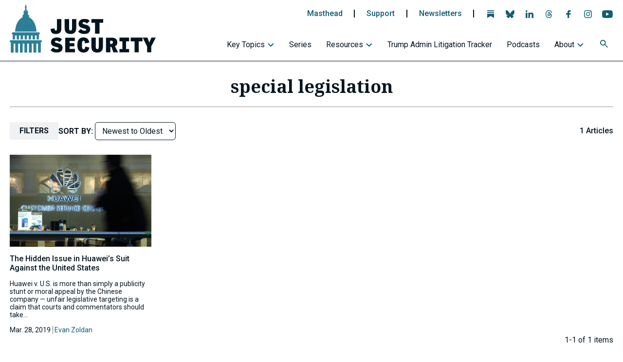

--- FILE ---
content_type: text/html; charset=UTF-8
request_url: https://www.justsecurity.org/tag/special-legislation/
body_size: 29499
content:
<!doctype html>
<html lang="en-US">
<head>
   <meta charset="UTF-8">
   <meta name="viewport" content="width=device-width, initial-scale=1">
   <link rel="profile" href="https://gmpg.org/xfn/11">

   <meta name='robots' content='index, follow, max-image-preview:large, max-snippet:-1, max-video-preview:-1' />
	<style>img:is([sizes="auto" i], [sizes^="auto," i]) { contain-intrinsic-size: 3000px 1500px }</style>
	
	<!-- This site is optimized with the Yoast SEO Premium plugin v26.4 (Yoast SEO v26.4) - https://yoast.com/wordpress/plugins/seo/ -->
	<title>special legislation Archives - Just Security</title>
	<link rel="canonical" href="https://www.justsecurity.org/tag/special-legislation/" />
	<meta property="og:locale" content="en_US" />
	<meta property="og:type" content="article" />
	<meta property="og:title" content="special legislation" />
	<meta property="og:url" content="https://www.justsecurity.org/tag/special-legislation/" />
	<meta property="og:site_name" content="Just Security" />
	<meta property="og:image" content="https://i0.wp.com/www.justsecurity.org/wp-content/uploads/2017/12/blue-logo.png?fit=178%2C60&ssl=1" />
	<meta property="og:image:width" content="178" />
	<meta property="og:image:height" content="60" />
	<meta property="og:image:type" content="image/png" />
	<meta name="twitter:card" content="summary_large_image" />
	<meta name="twitter:site" content="@just_security" />
	<script type="application/ld+json" class="yoast-schema-graph">{"@context":"https://schema.org","@graph":[{"@type":"CollectionPage","@id":"https://www.justsecurity.org/tag/special-legislation/","url":"https://www.justsecurity.org/tag/special-legislation/","name":"special legislation Archives - Just Security","isPartOf":{"@id":"https://www.justsecurity.org/#website"},"primaryImageOfPage":{"@id":"https://www.justsecurity.org/tag/special-legislation/#primaryimage"},"image":{"@id":"https://www.justsecurity.org/tag/special-legislation/#primaryimage"},"thumbnailUrl":"https://i0.wp.com/www.justsecurity.org/wp-content/uploads/2019/03/GettyImages-1135363070.jpg?fit=4500%2C2921&ssl=1","breadcrumb":{"@id":"https://www.justsecurity.org/tag/special-legislation/#breadcrumb"},"inLanguage":"en-US"},{"@type":"ImageObject","inLanguage":"en-US","@id":"https://www.justsecurity.org/tag/special-legislation/#primaryimage","url":"https://i0.wp.com/www.justsecurity.org/wp-content/uploads/2019/03/GettyImages-1135363070.jpg?fit=4500%2C2921&ssl=1","contentUrl":"https://i0.wp.com/www.justsecurity.org/wp-content/uploads/2019/03/GettyImages-1135363070.jpg?fit=4500%2C2921&ssl=1","width":4500,"height":2921,"caption":"BERLIN, GERMANY - MARCH 12: A man walks past a Huawei customer service center on March 12, 2019 in Berlin, Germany. The U.S. government has warned Germany not to consider Huawei for the construction of Germany's new 5G mobile data network due to security fears. U.S. Ambassador Richard Grenell told the Germans that the U.S. would reconsider its sharing of intelligence with Germany if any Chinese companies supplied hardware for the German 5G network. (Photo by Sean Gallup/Getty Images)"},{"@type":"BreadcrumbList","@id":"https://www.justsecurity.org/tag/special-legislation/#breadcrumb","itemListElement":[{"@type":"ListItem","position":1,"name":"Home","item":"https://www.justsecurity.org/"},{"@type":"ListItem","position":2,"name":"special legislation"}]},{"@type":"WebSite","@id":"https://www.justsecurity.org/#website","url":"https://www.justsecurity.org/","name":"Just Security","description":"A Forum on Law, Rights, and U.S. National Security","publisher":{"@id":"https://www.justsecurity.org/#organization"},"potentialAction":[{"@type":"SearchAction","target":{"@type":"EntryPoint","urlTemplate":"https://www.justsecurity.org/?s={search_term_string}"},"query-input":{"@type":"PropertyValueSpecification","valueRequired":true,"valueName":"search_term_string"}}],"inLanguage":"en-US"},{"@type":"Organization","@id":"https://www.justsecurity.org/#organization","name":"Just Security","url":"https://www.justsecurity.org/","logo":{"@type":"ImageObject","inLanguage":"en-US","@id":"https://www.justsecurity.org/#/schema/logo/image/","url":"https://i0.wp.com/www.justsecurity.org/wp-content/uploads/2024/03/just-security-logo-wordmark-font2.png?fit=5371%2C1757&ssl=1","contentUrl":"https://i0.wp.com/www.justsecurity.org/wp-content/uploads/2024/03/just-security-logo-wordmark-font2.png?fit=5371%2C1757&ssl=1","width":5371,"height":1757,"caption":"Just Security"},"image":{"@id":"https://www.justsecurity.org/#/schema/logo/image/"},"sameAs":["https://www.facebook.com/JSBlog/","https://x.com/just_security","https://www.linkedin.com/company/just-security-linkedin/","https://www.instagram.com/justsecurityforum/","https://www.youtube.com/@JustSecurityForum","https://bsky.app/profile/justsecurity.org"],"description":"Just Security is an editorially independent, non-partisan, daily digital law and policy journal that elevates the discourse on national security, democracy and the rule of law, and rights. We publish rigorous, expert analysis and informational resources on the issues that matter most. Our goals are to inform and empower decision-makers with high-quality analysis, foster informed dialogue on challenging issues, and remain accessible to our global audience. Just Security is an essential resource for those shaping a just and secure world. Just Security is based at the Reiss Center on Law and Security at New York University School of Law.","email":"info@justsecurity.org","legalName":"Just Security"}]}</script>
	<!-- / Yoast SEO Premium plugin. -->


<link rel='dns-prefetch' href='//stats.wp.com' />
<link rel='dns-prefetch' href='//v0.wordpress.com' />
<link rel='preconnect' href='//i0.wp.com' />
<link rel="alternate" type="application/rss+xml" title="Just Security &raquo; Feed" href="https://www.justsecurity.org/feed/" />
<link rel="alternate" type="application/rss+xml" title="Just Security &raquo; special legislation Tag Feed" href="https://www.justsecurity.org/tag/special-legislation/feed/" />
		<!-- This site uses the Google Analytics by MonsterInsights plugin v9.10.0 - Using Analytics tracking - https://www.monsterinsights.com/ -->
							<script src="//www.googletagmanager.com/gtag/js?id=G-C8GWL90XNK"  data-cfasync="false" data-wpfc-render="false" async></script>
			<script data-cfasync="false" data-wpfc-render="false">
				var mi_version = '9.10.0';
				var mi_track_user = true;
				var mi_no_track_reason = '';
								var MonsterInsightsDefaultLocations = {"page_location":"https:\/\/www.justsecurity.org\/tag\/special-legislation\/"};
								if ( typeof MonsterInsightsPrivacyGuardFilter === 'function' ) {
					var MonsterInsightsLocations = (typeof MonsterInsightsExcludeQuery === 'object') ? MonsterInsightsPrivacyGuardFilter( MonsterInsightsExcludeQuery ) : MonsterInsightsPrivacyGuardFilter( MonsterInsightsDefaultLocations );
				} else {
					var MonsterInsightsLocations = (typeof MonsterInsightsExcludeQuery === 'object') ? MonsterInsightsExcludeQuery : MonsterInsightsDefaultLocations;
				}

								var disableStrs = [
										'ga-disable-G-C8GWL90XNK',
									];

				/* Function to detect opted out users */
				function __gtagTrackerIsOptedOut() {
					for (var index = 0; index < disableStrs.length; index++) {
						if (document.cookie.indexOf(disableStrs[index] + '=true') > -1) {
							return true;
						}
					}

					return false;
				}

				/* Disable tracking if the opt-out cookie exists. */
				if (__gtagTrackerIsOptedOut()) {
					for (var index = 0; index < disableStrs.length; index++) {
						window[disableStrs[index]] = true;
					}
				}

				/* Opt-out function */
				function __gtagTrackerOptout() {
					for (var index = 0; index < disableStrs.length; index++) {
						document.cookie = disableStrs[index] + '=true; expires=Thu, 31 Dec 2099 23:59:59 UTC; path=/';
						window[disableStrs[index]] = true;
					}
				}

				if ('undefined' === typeof gaOptout) {
					function gaOptout() {
						__gtagTrackerOptout();
					}
				}
								window.dataLayer = window.dataLayer || [];

				window.MonsterInsightsDualTracker = {
					helpers: {},
					trackers: {},
				};
				if (mi_track_user) {
					function __gtagDataLayer() {
						dataLayer.push(arguments);
					}

					function __gtagTracker(type, name, parameters) {
						if (!parameters) {
							parameters = {};
						}

						if (parameters.send_to) {
							__gtagDataLayer.apply(null, arguments);
							return;
						}

						if (type === 'event') {
														parameters.send_to = monsterinsights_frontend.v4_id;
							var hookName = name;
							if (typeof parameters['event_category'] !== 'undefined') {
								hookName = parameters['event_category'] + ':' + name;
							}

							if (typeof MonsterInsightsDualTracker.trackers[hookName] !== 'undefined') {
								MonsterInsightsDualTracker.trackers[hookName](parameters);
							} else {
								__gtagDataLayer('event', name, parameters);
							}
							
						} else {
							__gtagDataLayer.apply(null, arguments);
						}
					}

					__gtagTracker('js', new Date());
					__gtagTracker('set', {
						'developer_id.dZGIzZG': true,
											});
					if ( MonsterInsightsLocations.page_location ) {
						__gtagTracker('set', MonsterInsightsLocations);
					}
										__gtagTracker('config', 'G-C8GWL90XNK', {"forceSSL":"true","link_attribution":"true"} );
										window.gtag = __gtagTracker;										(function () {
						/* https://developers.google.com/analytics/devguides/collection/analyticsjs/ */
						/* ga and __gaTracker compatibility shim. */
						var noopfn = function () {
							return null;
						};
						var newtracker = function () {
							return new Tracker();
						};
						var Tracker = function () {
							return null;
						};
						var p = Tracker.prototype;
						p.get = noopfn;
						p.set = noopfn;
						p.send = function () {
							var args = Array.prototype.slice.call(arguments);
							args.unshift('send');
							__gaTracker.apply(null, args);
						};
						var __gaTracker = function () {
							var len = arguments.length;
							if (len === 0) {
								return;
							}
							var f = arguments[len - 1];
							if (typeof f !== 'object' || f === null || typeof f.hitCallback !== 'function') {
								if ('send' === arguments[0]) {
									var hitConverted, hitObject = false, action;
									if ('event' === arguments[1]) {
										if ('undefined' !== typeof arguments[3]) {
											hitObject = {
												'eventAction': arguments[3],
												'eventCategory': arguments[2],
												'eventLabel': arguments[4],
												'value': arguments[5] ? arguments[5] : 1,
											}
										}
									}
									if ('pageview' === arguments[1]) {
										if ('undefined' !== typeof arguments[2]) {
											hitObject = {
												'eventAction': 'page_view',
												'page_path': arguments[2],
											}
										}
									}
									if (typeof arguments[2] === 'object') {
										hitObject = arguments[2];
									}
									if (typeof arguments[5] === 'object') {
										Object.assign(hitObject, arguments[5]);
									}
									if ('undefined' !== typeof arguments[1].hitType) {
										hitObject = arguments[1];
										if ('pageview' === hitObject.hitType) {
											hitObject.eventAction = 'page_view';
										}
									}
									if (hitObject) {
										action = 'timing' === arguments[1].hitType ? 'timing_complete' : hitObject.eventAction;
										hitConverted = mapArgs(hitObject);
										__gtagTracker('event', action, hitConverted);
									}
								}
								return;
							}

							function mapArgs(args) {
								var arg, hit = {};
								var gaMap = {
									'eventCategory': 'event_category',
									'eventAction': 'event_action',
									'eventLabel': 'event_label',
									'eventValue': 'event_value',
									'nonInteraction': 'non_interaction',
									'timingCategory': 'event_category',
									'timingVar': 'name',
									'timingValue': 'value',
									'timingLabel': 'event_label',
									'page': 'page_path',
									'location': 'page_location',
									'title': 'page_title',
									'referrer' : 'page_referrer',
								};
								for (arg in args) {
																		if (!(!args.hasOwnProperty(arg) || !gaMap.hasOwnProperty(arg))) {
										hit[gaMap[arg]] = args[arg];
									} else {
										hit[arg] = args[arg];
									}
								}
								return hit;
							}

							try {
								f.hitCallback();
							} catch (ex) {
							}
						};
						__gaTracker.create = newtracker;
						__gaTracker.getByName = newtracker;
						__gaTracker.getAll = function () {
							return [];
						};
						__gaTracker.remove = noopfn;
						__gaTracker.loaded = true;
						window['__gaTracker'] = __gaTracker;
					})();
									} else {
										console.log("");
					(function () {
						function __gtagTracker() {
							return null;
						}

						window['__gtagTracker'] = __gtagTracker;
						window['gtag'] = __gtagTracker;
					})();
									}
			</script>
							<!-- / Google Analytics by MonsterInsights -->
		<script>
window._wpemojiSettings = {"baseUrl":"https:\/\/s.w.org\/images\/core\/emoji\/16.0.1\/72x72\/","ext":".png","svgUrl":"https:\/\/s.w.org\/images\/core\/emoji\/16.0.1\/svg\/","svgExt":".svg","source":{"concatemoji":"https:\/\/www.justsecurity.org\/wp-includes\/js\/wp-emoji-release.min.js?ver=148eb7465fcb1206c0dbe81546358a14"}};
/*! This file is auto-generated */
!function(s,n){var o,i,e;function c(e){try{var t={supportTests:e,timestamp:(new Date).valueOf()};sessionStorage.setItem(o,JSON.stringify(t))}catch(e){}}function p(e,t,n){e.clearRect(0,0,e.canvas.width,e.canvas.height),e.fillText(t,0,0);var t=new Uint32Array(e.getImageData(0,0,e.canvas.width,e.canvas.height).data),a=(e.clearRect(0,0,e.canvas.width,e.canvas.height),e.fillText(n,0,0),new Uint32Array(e.getImageData(0,0,e.canvas.width,e.canvas.height).data));return t.every(function(e,t){return e===a[t]})}function u(e,t){e.clearRect(0,0,e.canvas.width,e.canvas.height),e.fillText(t,0,0);for(var n=e.getImageData(16,16,1,1),a=0;a<n.data.length;a++)if(0!==n.data[a])return!1;return!0}function f(e,t,n,a){switch(t){case"flag":return n(e,"\ud83c\udff3\ufe0f\u200d\u26a7\ufe0f","\ud83c\udff3\ufe0f\u200b\u26a7\ufe0f")?!1:!n(e,"\ud83c\udde8\ud83c\uddf6","\ud83c\udde8\u200b\ud83c\uddf6")&&!n(e,"\ud83c\udff4\udb40\udc67\udb40\udc62\udb40\udc65\udb40\udc6e\udb40\udc67\udb40\udc7f","\ud83c\udff4\u200b\udb40\udc67\u200b\udb40\udc62\u200b\udb40\udc65\u200b\udb40\udc6e\u200b\udb40\udc67\u200b\udb40\udc7f");case"emoji":return!a(e,"\ud83e\udedf")}return!1}function g(e,t,n,a){var r="undefined"!=typeof WorkerGlobalScope&&self instanceof WorkerGlobalScope?new OffscreenCanvas(300,150):s.createElement("canvas"),o=r.getContext("2d",{willReadFrequently:!0}),i=(o.textBaseline="top",o.font="600 32px Arial",{});return e.forEach(function(e){i[e]=t(o,e,n,a)}),i}function t(e){var t=s.createElement("script");t.src=e,t.defer=!0,s.head.appendChild(t)}"undefined"!=typeof Promise&&(o="wpEmojiSettingsSupports",i=["flag","emoji"],n.supports={everything:!0,everythingExceptFlag:!0},e=new Promise(function(e){s.addEventListener("DOMContentLoaded",e,{once:!0})}),new Promise(function(t){var n=function(){try{var e=JSON.parse(sessionStorage.getItem(o));if("object"==typeof e&&"number"==typeof e.timestamp&&(new Date).valueOf()<e.timestamp+604800&&"object"==typeof e.supportTests)return e.supportTests}catch(e){}return null}();if(!n){if("undefined"!=typeof Worker&&"undefined"!=typeof OffscreenCanvas&&"undefined"!=typeof URL&&URL.createObjectURL&&"undefined"!=typeof Blob)try{var e="postMessage("+g.toString()+"("+[JSON.stringify(i),f.toString(),p.toString(),u.toString()].join(",")+"));",a=new Blob([e],{type:"text/javascript"}),r=new Worker(URL.createObjectURL(a),{name:"wpTestEmojiSupports"});return void(r.onmessage=function(e){c(n=e.data),r.terminate(),t(n)})}catch(e){}c(n=g(i,f,p,u))}t(n)}).then(function(e){for(var t in e)n.supports[t]=e[t],n.supports.everything=n.supports.everything&&n.supports[t],"flag"!==t&&(n.supports.everythingExceptFlag=n.supports.everythingExceptFlag&&n.supports[t]);n.supports.everythingExceptFlag=n.supports.everythingExceptFlag&&!n.supports.flag,n.DOMReady=!1,n.readyCallback=function(){n.DOMReady=!0}}).then(function(){return e}).then(function(){var e;n.supports.everything||(n.readyCallback(),(e=n.source||{}).concatemoji?t(e.concatemoji):e.wpemoji&&e.twemoji&&(t(e.twemoji),t(e.wpemoji)))}))}((window,document),window._wpemojiSettings);
</script>
<link rel='stylesheet' id='remodal-css' href='https://www.justsecurity.org/wp-content/plugins/wp-google-maps-pro/lib/remodal.css?ver=148eb7465fcb1206c0dbe81546358a14' media='all' />
<link rel='stylesheet' id='remodal-default-theme-css' href='https://www.justsecurity.org/wp-content/plugins/wp-google-maps-pro/lib/remodal-default-theme.css?ver=148eb7465fcb1206c0dbe81546358a14' media='all' />
<link rel='stylesheet' id='wpgmza-marker-library-dialog-css' href='https://www.justsecurity.org/wp-content/plugins/wp-google-maps-pro/css/marker-library-dialog.css?ver=148eb7465fcb1206c0dbe81546358a14' media='all' />
<style id='wp-emoji-styles-inline-css'>

	img.wp-smiley, img.emoji {
		display: inline !important;
		border: none !important;
		box-shadow: none !important;
		height: 1em !important;
		width: 1em !important;
		margin: 0 0.07em !important;
		vertical-align: -0.1em !important;
		background: none !important;
		padding: 0 !important;
	}
</style>
<link rel='stylesheet' id='wp-block-library-css' href='https://www.justsecurity.org/wp-includes/css/dist/block-library/style.min.css?ver=148eb7465fcb1206c0dbe81546358a14' media='all' />
<style id='classic-theme-styles-inline-css'>
/*! This file is auto-generated */
.wp-block-button__link{color:#fff;background-color:#32373c;border-radius:9999px;box-shadow:none;text-decoration:none;padding:calc(.667em + 2px) calc(1.333em + 2px);font-size:1.125em}.wp-block-file__button{background:#32373c;color:#fff;text-decoration:none}
</style>
<style id='co-authors-plus-coauthors-style-inline-css'>
.wp-block-co-authors-plus-coauthors.is-layout-flow [class*=wp-block-co-authors-plus]{display:inline}

</style>
<style id='co-authors-plus-avatar-style-inline-css'>
.wp-block-co-authors-plus-avatar :where(img){height:auto;max-width:100%;vertical-align:bottom}.wp-block-co-authors-plus-coauthors.is-layout-flow .wp-block-co-authors-plus-avatar :where(img){vertical-align:middle}.wp-block-co-authors-plus-avatar:is(.alignleft,.alignright){display:table}.wp-block-co-authors-plus-avatar.aligncenter{display:table;margin-inline:auto}

</style>
<style id='co-authors-plus-image-style-inline-css'>
.wp-block-co-authors-plus-image{margin-bottom:0}.wp-block-co-authors-plus-image :where(img){height:auto;max-width:100%;vertical-align:bottom}.wp-block-co-authors-plus-coauthors.is-layout-flow .wp-block-co-authors-plus-image :where(img){vertical-align:middle}.wp-block-co-authors-plus-image:is(.alignfull,.alignwide) :where(img){width:100%}.wp-block-co-authors-plus-image:is(.alignleft,.alignright){display:table}.wp-block-co-authors-plus-image.aligncenter{display:table;margin-inline:auto}

</style>
<link rel='stylesheet' id='wp-components-css' href='https://www.justsecurity.org/wp-includes/css/dist/components/style.min.css?ver=148eb7465fcb1206c0dbe81546358a14' media='all' />
<link rel='stylesheet' id='wp-preferences-css' href='https://www.justsecurity.org/wp-includes/css/dist/preferences/style.min.css?ver=148eb7465fcb1206c0dbe81546358a14' media='all' />
<link rel='stylesheet' id='wp-block-editor-css' href='https://www.justsecurity.org/wp-includes/css/dist/block-editor/style.min.css?ver=148eb7465fcb1206c0dbe81546358a14' media='all' />
<link rel='stylesheet' id='popup-maker-block-library-style-css' href='https://www.justsecurity.org/wp-content/plugins/popup-maker/dist/packages/block-library-style.css?ver=dbea705cfafe089d65f1' media='all' />
<link rel='stylesheet' id='mediaelement-css' href='https://www.justsecurity.org/wp-includes/js/mediaelement/mediaelementplayer-legacy.min.css?ver=4.2.17' media='all' />
<link rel='stylesheet' id='wp-mediaelement-css' href='https://www.justsecurity.org/wp-includes/js/mediaelement/wp-mediaelement.min.css?ver=148eb7465fcb1206c0dbe81546358a14' media='all' />
<style id='jetpack-sharing-buttons-style-inline-css'>
.jetpack-sharing-buttons__services-list{display:flex;flex-direction:row;flex-wrap:wrap;gap:0;list-style-type:none;margin:5px;padding:0}.jetpack-sharing-buttons__services-list.has-small-icon-size{font-size:12px}.jetpack-sharing-buttons__services-list.has-normal-icon-size{font-size:16px}.jetpack-sharing-buttons__services-list.has-large-icon-size{font-size:24px}.jetpack-sharing-buttons__services-list.has-huge-icon-size{font-size:36px}@media print{.jetpack-sharing-buttons__services-list{display:none!important}}.editor-styles-wrapper .wp-block-jetpack-sharing-buttons{gap:0;padding-inline-start:0}ul.jetpack-sharing-buttons__services-list.has-background{padding:1.25em 2.375em}
</style>
<style id='global-styles-inline-css'>
:root{--wp--preset--aspect-ratio--square: 1;--wp--preset--aspect-ratio--4-3: 4/3;--wp--preset--aspect-ratio--3-4: 3/4;--wp--preset--aspect-ratio--3-2: 3/2;--wp--preset--aspect-ratio--2-3: 2/3;--wp--preset--aspect-ratio--16-9: 16/9;--wp--preset--aspect-ratio--9-16: 9/16;--wp--preset--color--black: #000000;--wp--preset--color--cyan-bluish-gray: #abb8c3;--wp--preset--color--white: #ffffff;--wp--preset--color--pale-pink: #f78da7;--wp--preset--color--vivid-red: #cf2e2e;--wp--preset--color--luminous-vivid-orange: #ff6900;--wp--preset--color--luminous-vivid-amber: #fcb900;--wp--preset--color--light-green-cyan: #7bdcb5;--wp--preset--color--vivid-green-cyan: #00d084;--wp--preset--color--pale-cyan-blue: #8ed1fc;--wp--preset--color--vivid-cyan-blue: #0693e3;--wp--preset--color--vivid-purple: #9b51e0;--wp--preset--gradient--vivid-cyan-blue-to-vivid-purple: linear-gradient(135deg,rgba(6,147,227,1) 0%,rgb(155,81,224) 100%);--wp--preset--gradient--light-green-cyan-to-vivid-green-cyan: linear-gradient(135deg,rgb(122,220,180) 0%,rgb(0,208,130) 100%);--wp--preset--gradient--luminous-vivid-amber-to-luminous-vivid-orange: linear-gradient(135deg,rgba(252,185,0,1) 0%,rgba(255,105,0,1) 100%);--wp--preset--gradient--luminous-vivid-orange-to-vivid-red: linear-gradient(135deg,rgba(255,105,0,1) 0%,rgb(207,46,46) 100%);--wp--preset--gradient--very-light-gray-to-cyan-bluish-gray: linear-gradient(135deg,rgb(238,238,238) 0%,rgb(169,184,195) 100%);--wp--preset--gradient--cool-to-warm-spectrum: linear-gradient(135deg,rgb(74,234,220) 0%,rgb(151,120,209) 20%,rgb(207,42,186) 40%,rgb(238,44,130) 60%,rgb(251,105,98) 80%,rgb(254,248,76) 100%);--wp--preset--gradient--blush-light-purple: linear-gradient(135deg,rgb(255,206,236) 0%,rgb(152,150,240) 100%);--wp--preset--gradient--blush-bordeaux: linear-gradient(135deg,rgb(254,205,165) 0%,rgb(254,45,45) 50%,rgb(107,0,62) 100%);--wp--preset--gradient--luminous-dusk: linear-gradient(135deg,rgb(255,203,112) 0%,rgb(199,81,192) 50%,rgb(65,88,208) 100%);--wp--preset--gradient--pale-ocean: linear-gradient(135deg,rgb(255,245,203) 0%,rgb(182,227,212) 50%,rgb(51,167,181) 100%);--wp--preset--gradient--electric-grass: linear-gradient(135deg,rgb(202,248,128) 0%,rgb(113,206,126) 100%);--wp--preset--gradient--midnight: linear-gradient(135deg,rgb(2,3,129) 0%,rgb(40,116,252) 100%);--wp--preset--font-size--small: 13px;--wp--preset--font-size--medium: 20px;--wp--preset--font-size--large: 36px;--wp--preset--font-size--x-large: 42px;--wp--preset--spacing--20: 0.44rem;--wp--preset--spacing--30: 0.67rem;--wp--preset--spacing--40: 1rem;--wp--preset--spacing--50: 1.5rem;--wp--preset--spacing--60: 2.25rem;--wp--preset--spacing--70: 3.38rem;--wp--preset--spacing--80: 5.06rem;--wp--preset--shadow--natural: 6px 6px 9px rgba(0, 0, 0, 0.2);--wp--preset--shadow--deep: 12px 12px 50px rgba(0, 0, 0, 0.4);--wp--preset--shadow--sharp: 6px 6px 0px rgba(0, 0, 0, 0.2);--wp--preset--shadow--outlined: 6px 6px 0px -3px rgba(255, 255, 255, 1), 6px 6px rgba(0, 0, 0, 1);--wp--preset--shadow--crisp: 6px 6px 0px rgba(0, 0, 0, 1);}:where(.is-layout-flex){gap: 0.5em;}:where(.is-layout-grid){gap: 0.5em;}body .is-layout-flex{display: flex;}.is-layout-flex{flex-wrap: wrap;align-items: center;}.is-layout-flex > :is(*, div){margin: 0;}body .is-layout-grid{display: grid;}.is-layout-grid > :is(*, div){margin: 0;}:where(.wp-block-columns.is-layout-flex){gap: 2em;}:where(.wp-block-columns.is-layout-grid){gap: 2em;}:where(.wp-block-post-template.is-layout-flex){gap: 1.25em;}:where(.wp-block-post-template.is-layout-grid){gap: 1.25em;}.has-black-color{color: var(--wp--preset--color--black) !important;}.has-cyan-bluish-gray-color{color: var(--wp--preset--color--cyan-bluish-gray) !important;}.has-white-color{color: var(--wp--preset--color--white) !important;}.has-pale-pink-color{color: var(--wp--preset--color--pale-pink) !important;}.has-vivid-red-color{color: var(--wp--preset--color--vivid-red) !important;}.has-luminous-vivid-orange-color{color: var(--wp--preset--color--luminous-vivid-orange) !important;}.has-luminous-vivid-amber-color{color: var(--wp--preset--color--luminous-vivid-amber) !important;}.has-light-green-cyan-color{color: var(--wp--preset--color--light-green-cyan) !important;}.has-vivid-green-cyan-color{color: var(--wp--preset--color--vivid-green-cyan) !important;}.has-pale-cyan-blue-color{color: var(--wp--preset--color--pale-cyan-blue) !important;}.has-vivid-cyan-blue-color{color: var(--wp--preset--color--vivid-cyan-blue) !important;}.has-vivid-purple-color{color: var(--wp--preset--color--vivid-purple) !important;}.has-black-background-color{background-color: var(--wp--preset--color--black) !important;}.has-cyan-bluish-gray-background-color{background-color: var(--wp--preset--color--cyan-bluish-gray) !important;}.has-white-background-color{background-color: var(--wp--preset--color--white) !important;}.has-pale-pink-background-color{background-color: var(--wp--preset--color--pale-pink) !important;}.has-vivid-red-background-color{background-color: var(--wp--preset--color--vivid-red) !important;}.has-luminous-vivid-orange-background-color{background-color: var(--wp--preset--color--luminous-vivid-orange) !important;}.has-luminous-vivid-amber-background-color{background-color: var(--wp--preset--color--luminous-vivid-amber) !important;}.has-light-green-cyan-background-color{background-color: var(--wp--preset--color--light-green-cyan) !important;}.has-vivid-green-cyan-background-color{background-color: var(--wp--preset--color--vivid-green-cyan) !important;}.has-pale-cyan-blue-background-color{background-color: var(--wp--preset--color--pale-cyan-blue) !important;}.has-vivid-cyan-blue-background-color{background-color: var(--wp--preset--color--vivid-cyan-blue) !important;}.has-vivid-purple-background-color{background-color: var(--wp--preset--color--vivid-purple) !important;}.has-black-border-color{border-color: var(--wp--preset--color--black) !important;}.has-cyan-bluish-gray-border-color{border-color: var(--wp--preset--color--cyan-bluish-gray) !important;}.has-white-border-color{border-color: var(--wp--preset--color--white) !important;}.has-pale-pink-border-color{border-color: var(--wp--preset--color--pale-pink) !important;}.has-vivid-red-border-color{border-color: var(--wp--preset--color--vivid-red) !important;}.has-luminous-vivid-orange-border-color{border-color: var(--wp--preset--color--luminous-vivid-orange) !important;}.has-luminous-vivid-amber-border-color{border-color: var(--wp--preset--color--luminous-vivid-amber) !important;}.has-light-green-cyan-border-color{border-color: var(--wp--preset--color--light-green-cyan) !important;}.has-vivid-green-cyan-border-color{border-color: var(--wp--preset--color--vivid-green-cyan) !important;}.has-pale-cyan-blue-border-color{border-color: var(--wp--preset--color--pale-cyan-blue) !important;}.has-vivid-cyan-blue-border-color{border-color: var(--wp--preset--color--vivid-cyan-blue) !important;}.has-vivid-purple-border-color{border-color: var(--wp--preset--color--vivid-purple) !important;}.has-vivid-cyan-blue-to-vivid-purple-gradient-background{background: var(--wp--preset--gradient--vivid-cyan-blue-to-vivid-purple) !important;}.has-light-green-cyan-to-vivid-green-cyan-gradient-background{background: var(--wp--preset--gradient--light-green-cyan-to-vivid-green-cyan) !important;}.has-luminous-vivid-amber-to-luminous-vivid-orange-gradient-background{background: var(--wp--preset--gradient--luminous-vivid-amber-to-luminous-vivid-orange) !important;}.has-luminous-vivid-orange-to-vivid-red-gradient-background{background: var(--wp--preset--gradient--luminous-vivid-orange-to-vivid-red) !important;}.has-very-light-gray-to-cyan-bluish-gray-gradient-background{background: var(--wp--preset--gradient--very-light-gray-to-cyan-bluish-gray) !important;}.has-cool-to-warm-spectrum-gradient-background{background: var(--wp--preset--gradient--cool-to-warm-spectrum) !important;}.has-blush-light-purple-gradient-background{background: var(--wp--preset--gradient--blush-light-purple) !important;}.has-blush-bordeaux-gradient-background{background: var(--wp--preset--gradient--blush-bordeaux) !important;}.has-luminous-dusk-gradient-background{background: var(--wp--preset--gradient--luminous-dusk) !important;}.has-pale-ocean-gradient-background{background: var(--wp--preset--gradient--pale-ocean) !important;}.has-electric-grass-gradient-background{background: var(--wp--preset--gradient--electric-grass) !important;}.has-midnight-gradient-background{background: var(--wp--preset--gradient--midnight) !important;}.has-small-font-size{font-size: var(--wp--preset--font-size--small) !important;}.has-medium-font-size{font-size: var(--wp--preset--font-size--medium) !important;}.has-large-font-size{font-size: var(--wp--preset--font-size--large) !important;}.has-x-large-font-size{font-size: var(--wp--preset--font-size--x-large) !important;}
:where(.wp-block-post-template.is-layout-flex){gap: 1.25em;}:where(.wp-block-post-template.is-layout-grid){gap: 1.25em;}
:where(.wp-block-columns.is-layout-flex){gap: 2em;}:where(.wp-block-columns.is-layout-grid){gap: 2em;}
:root :where(.wp-block-pullquote){font-size: 1.5em;line-height: 1.6;}
</style>
<link rel='stylesheet' id='js-main-styles-css' href='https://www.justsecurity.org/wp-content/themes/justsecurity25/style.css?ver=1758147003' media='' />
<link rel='stylesheet' id='css-select2-css' href='https://www.justsecurity.org/wp-content/themes/justsecurity25/assets/css/select2.min.css?ver=4.1.0-rc.0' media='' />
<link rel='stylesheet' id='tablepress-default-css' href='https://www.justsecurity.org/wp-content/tablepress-combined.min.css?ver=51' media='all' />
<link rel='stylesheet' id='tablepress-datatables-buttons-css' href='https://www.justsecurity.org/wp-content/plugins/tablepress-premium/modules/css/build/datatables.buttons.css?ver=3.2.5' media='all' />
<link rel='stylesheet' id='tablepress-datatables-fixedheader-css' href='https://www.justsecurity.org/wp-content/plugins/tablepress-premium/modules/css/build/datatables.fixedheader.css?ver=3.2.5' media='all' />
<link rel='stylesheet' id='tablepress-datatables-fixedcolumns-css' href='https://www.justsecurity.org/wp-content/plugins/tablepress-premium/modules/css/build/datatables.fixedcolumns.css?ver=3.2.5' media='all' />
<link rel='stylesheet' id='tablepress-datatables-scroll-buttons-css' href='https://www.justsecurity.org/wp-content/plugins/tablepress-premium/modules/css/build/datatables.scroll-buttons.css?ver=3.2.5' media='all' />
<link rel='stylesheet' id='tablepress-datatables-rowgroup-css' href='https://www.justsecurity.org/wp-content/plugins/tablepress-premium/modules/css/build/datatables.rowgroup.css?ver=3.2.5' media='all' />
<link rel='stylesheet' id='tablepress-responsive-tables-css' href='https://www.justsecurity.org/wp-content/plugins/tablepress-premium/modules/css/build/responsive-tables.css?ver=3.2.5' media='all' />
<link rel='stylesheet' id='tablepress-datatables-columnfilterwidgets-css' href='https://www.justsecurity.org/wp-content/plugins/tablepress-premium/modules/css/build/datatables.columnfilterwidgets.css?ver=3.2.5' media='all' />
<link rel='stylesheet' id='tablepress-datatables-column-filter-css' href='https://www.justsecurity.org/wp-content/plugins/tablepress-premium/modules/css/build/datatables.column-filter.css?ver=3.2.5' media='all' />
<link rel='stylesheet' id='tablepress-datatables-datetime-css' href='https://www.justsecurity.org/wp-content/plugins/tablepress-premium/modules/css/build/datatables.datetime.css?ver=3.2.5' media='all' />
<link rel='stylesheet' id='tablepress-datatables-searchbuilder-css' href='https://www.justsecurity.org/wp-content/plugins/tablepress-premium/modules/css/build/datatables.searchbuilder.css?ver=3.2.5' media='all' />
<link rel='stylesheet' id='tablepress-datatables-searchhighlight-css' href='https://www.justsecurity.org/wp-content/plugins/tablepress-premium/modules/css/build/datatables.searchhighlight.css?ver=3.2.5' media='all' />
<link rel='stylesheet' id='tablepress-datatables-select-css' href='https://www.justsecurity.org/wp-content/plugins/tablepress-premium/modules/css/build/datatables.select.css?ver=3.2.5' media='all' />
<link rel='stylesheet' id='tablepress-datatables-searchpanes-css' href='https://www.justsecurity.org/wp-content/plugins/tablepress-premium/modules/css/build/datatables.searchpanes.css?ver=3.2.5' media='all' />
<link rel='stylesheet' id='tablepress-datatables-serverside-processing-css' href='https://www.justsecurity.org/wp-content/plugins/tablepress-premium/modules/css/build/datatables.serverside-processing.css?ver=3.2.5' media='all' />
<link rel='stylesheet' id='algolia-autocomplete-css' href='https://www.justsecurity.org/wp-content/plugins/wp-search-with-algolia/css/algolia-autocomplete.css?ver=2.10.4' media='all' />
<link rel='stylesheet' id='popup-maker-site-css' href='//www.justsecurity.org/wp-content/uploads/pum/pum-site-styles.css?generated=1755851962&#038;ver=1.21.5' media='all' />
<script src="https://www.justsecurity.org/wp-includes/js/jquery/jquery.min.js?ver=3.7.1" id="jquery-core-js"></script>
<script src="https://www.justsecurity.org/wp-includes/js/jquery/jquery-migrate.min.js?ver=3.4.1" id="jquery-migrate-js"></script>
<script src="https://www.justsecurity.org/wp-content/plugins/wp-google-maps-pro/lib/remodal.min.js?ver=148eb7465fcb1206c0dbe81546358a14" id="remodal-js"></script>
<script src="https://www.justsecurity.org/wp-content/plugins/google-analytics-for-wordpress/assets/js/frontend-gtag.min.js?ver=9.10.0" id="monsterinsights-frontend-script-js" async data-wp-strategy="async"></script>
<script data-cfasync="false" data-wpfc-render="false" id='monsterinsights-frontend-script-js-extra'>var monsterinsights_frontend = {"js_events_tracking":"true","download_extensions":"doc,pdf,ppt,zip,xls,docx,pptx,xlsx","inbound_paths":"[]","home_url":"https:\/\/www.justsecurity.org","hash_tracking":"false","v4_id":"G-C8GWL90XNK"};</script>
<script id="wpgmza_data-js-extra">
var wpgmza_google_api_status = {"message":"Engine is not google-maps","code":"ENGINE_NOT_GOOGLE_MAPS"};
</script>
<script src="https://www.justsecurity.org/wp-content/plugins/wp-google-maps/wpgmza_data.js?ver=148eb7465fcb1206c0dbe81546358a14" id="wpgmza_data-js"></script>
<script src="https://www.justsecurity.org/wp-content/themes/justsecurity25/assets/js/easepick.min.js?ver=1.2.1" id="js-easepick-js"></script>
<link rel="https://api.w.org/" href="https://www.justsecurity.org/wp-json/" /><link rel="alternate" title="JSON" type="application/json" href="https://www.justsecurity.org/wp-json/wp/v2/tags/4686" /><link rel="EditURI" type="application/rsd+xml" title="RSD" href="https://www.justsecurity.org/xmlrpc.php?rsd" />

<script>
  (function(i,s,o,g,r,a,m){i['GoogleAnalyticsObject']=r;i[r]=i[r]||function(){
  (i[r].q=i[r].q||[]).push(arguments)},i[r].l=1*new Date();a=s.createElement(o),
  m=s.getElementsByTagName(o)[0];a.async=1;a.src=g;m.parentNode.insertBefore(a,m)
  })(window,document,'script','//www.google-analytics.com/analytics.js','ga');

  ga('create', 'UA-42884701-1', 'justsecurity.org');
  ga('send', 'pageview');

</script>

<meta name="msvalidate.01" content="5A3A849424A395A24F57B03B9A51D9DE" />

<meta property="twitter:account_id" content="4503599627427753" />

<style>.page-template-template-archive .alm-listing { margin:0 -30px !important; }</style><link type="text/css" rel="stylesheet" href="https://www.justsecurity.org/wp-content/plugins/js-pull-quote/css/simple-pull-quote.css" />
<!-- Stream WordPress user activity plugin v4.1.1 -->
	<style>img#wpstats{display:none}</style>
		   <link rel="preconnect" href="https://fonts.googleapis.com">
   <link rel="preconnect" href="https://fonts.gstatic.com" crossorigin>
   <link href="https://fonts.googleapis.com/css2?family=Noto+Serif:wght@100..900&family=Roboto:ital,wght@0,100;0,300;0,400;0,500;0,700;0,900;1,100;1,300;1,400;1,500;1,700;1,900&family=Frank+Ruhl+Libre:wght@300..900&display=swap" rel="stylesheet">
   		<style>
			.algolia-search-highlight {
				background-color: #fffbcc;
				border-radius: 2px;
				font-style: normal;
			}
		</style>
		<link rel="icon" href="https://i0.wp.com/www.justsecurity.org/wp-content/uploads/2021/01/cropped-logo_dome_fav.png?fit=32%2C32&#038;ssl=1" sizes="32x32" />
<link rel="icon" href="https://i0.wp.com/www.justsecurity.org/wp-content/uploads/2021/01/cropped-logo_dome_fav.png?fit=192%2C192&#038;ssl=1" sizes="192x192" />
<link rel="apple-touch-icon" href="https://i0.wp.com/www.justsecurity.org/wp-content/uploads/2021/01/cropped-logo_dome_fav.png?fit=180%2C180&#038;ssl=1" />
<meta name="msapplication-TileImage" content="https://i0.wp.com/www.justsecurity.org/wp-content/uploads/2021/01/cropped-logo_dome_fav.png?fit=270%2C270&#038;ssl=1" />
</head>

<body class="archive tag tag-special-legislation tag-4686 wp-theme-justsecurity25 chrome">


<div class="print-only"><em>Just Security</em> &ndash; JustSecurity.org</div>

<div id="body-wrap">
   <a class="skip-link screen-reader-text" href="#primary" tabindex="0">Skip to content</a>

   <div id="masthead" class="masthead-border">
      
      <div class="pagewidth">
         <div class="logo-col">
            <a href="https://www.justsecurity.org/" class="desktop-logo"><?xml version="1.0" encoding="utf-8"?><svg aria-label="Just Security Logo" role="img" xmlns="http://www.w3.org/2000/svg" version="1.1" viewBox="0 0 1289 421.6">
                     <title>Just Security Logo in opposite color link to homepage</title>
                     <defs>
                        <style>
                        .st0-vs2, .st1-vs2 {
                          fill: #2c7f96;
                        }
                        .st1-vs2 {
                          isolation: isolate;
                          opacity: .4;
                        }
                        .st2-v2 {
                          fill: #f7f9f9;
                        }
                        </style>
                     </defs>
                     <path class="st2-v2" d="M406.1,257.6c-30.8,0-44.3-14-45.9-44.6l36.2-5.6c.5,14,3.2,19.8,10.4,19.8s9.7-4,9.7-14.4v-86.9h38.9v85.5c0,32-17.1,46.2-49.3,46.2Z"/>
                     <path class="st2-v2" d="M535.8,257.6c-31.7,0-50.9-15.5-50.9-51.7v-80.1h38.9v81.5c0,14,4.5,19.8,13.3,19.8s13-5.8,13-19.8v-81.5h37.1v80.1c0,36.2-19.7,51.7-51.4,51.7h0Z"/>
                     <path class="st2-v2" d="M658.4,257.1c-25.2,0-40.5-6.8-54.4-21.1l23.2-22.9c9.5,9.7,20.5,15.7,32.2,15.7s15.8-3.2,15.8-8.6-4.7-8.5-25.2-13.1c-32-7.4-42.1-19.1-42.1-41.6s18.4-41.2,49-41.2,36.2,5.8,48.6,18l-23.2,22.9c-8.8-8.5-17.1-12.6-26.3-12.6s-13.3,3.2-13.3,8.5,3.4,8.5,24.5,13.3c33.7,7.9,42.8,20.5,42.8,41.6,0,27.4-18.6,41.1-51.6,41.1h0Z"/>
                     <path class="st2-v2" d="M792.3,158.2v97.2h-38.9v-97.2h-32.2v-32.4h103.3v32.4h-32.2Z"/>
                     <path class="st2-v2" d="M414.5,421.1c-25.2,0-40.5-6.8-54.4-21.1l23.2-22.9c9.5,9.7,20.5,15.7,32.2,15.7s15.8-3.2,15.8-8.6-4.7-8.5-25.2-13.1c-32-7.4-42.1-19.1-42.1-41.6s18.4-41.2,49-41.2,36.2,5.8,48.6,18l-23.2,22.9c-8.8-8.5-17.1-12.6-26.3-12.6s-13.3,3.2-13.3,8.5,3.4,8.5,24.5,13.3c33.7,7.9,42.8,20.5,42.8,41.6.1,27.4-18.6,41.1-51.6,41.1h0Z"/>
                     <path class="st2-v2" d="M489.9,419.4v-129.5h85.2v29.9h-47v19.2h42.2v28.1h-42.2v22.5h47.2v29.9h-85.4Z"/>
                     <path class="st2-v2" d="M651,421.6c-31.5,0-53.5-20.2-53.5-60.7v-12.6c0-40.5,22-60.7,53.5-60.7s47.5,19.4,51.1,45.2l-37.3,8.5c-1.8-17.6-5-24.5-13.9-24.5s-13.1,9.9-13.1,26.3v23c0,16.4,3.4,26.3,13.7,26.3s12.6-6.1,15.1-23.6l35.8,8.3c-4.6,29.4-21.5,44.5-51.4,44.5h0Z"/>
                     <path class="st2-v2" d="M771.5,421.6c-31.7,0-50.9-15.5-50.9-51.7v-80.1h38.9v81.5c0,14,4.5,19.8,13.3,19.8s13-5.8,13-19.8v-81.5h37.1v80.1c0,36.2-19.8,51.7-51.4,51.7h0Z"/>
                     <path class="st2-v2" d="M914.9,419.4l-17.4-48.6h-9.4v48.6h-38.9v-129.5h51.1c29.7,0,49.1,12.6,49.1,40.1s-7.6,28.4-21.4,34.9l28.1,54.5h-41.2ZM895.3,316.8h-8.8v28.8h8.8c10.3,0,15.5-5.8,15.5-15.1s-5.6-13.7-15.5-13.7Z"/>
                     <path class="st2-v2" d="M969,419.4v-29.5h26.1v-67.6h-26.1v-32.5h85.1v32.5h-27.1v67.6h27.1v29.5h-85.1Z"/>
                     <path class="st2-v2" d="M1138.4,322.2v97.2h-35.9v-97.2h-34.2v-32.4h103.3v32.4h-33.2Z"/>
                     <path class="st2-v2" d="M1249.6,367.6v51.8h-36.9v-51.1l-38.4-78.5h41.6l16.1,43.2,19.1-43.2h38l-39.5,77.8h0Z"/>
                     <path class="st0-vs2" d="M26.6,260.5v44.8h19.4v-33.9h15.8v33.9h19.4v-33.9h15.8v33.9h19.4v-33.9h15.6v33.9h19.4v-33.9h15.8v33.9h19.4v-33.9h15.8v33.9h19.4v-33.9h15.8v33.9h19.4v-44.8c4.7,0,8.5-3.8,8.5-8.5s-3.8-8.5-8.5-8.5H26.6c-4.7,0-8.5,3.8-8.5,8.5.1,4.7,3.9,8.5,8.5,8.5h0Z"/>
                     <path class="st1-vs2" d="M26.6,260.5v44.8h19.4v-33.9h15.8v33.9h19.4v-33.9h15.8v33.9h19.4v-33.9h15.6v33.9h19.4v-33.9h15.8v33.9h19.4v-33.9h15.8v33.9h19.4v-33.9h15.8v33.9h19.4v-44.8c4.7,0,8.5-3.8,8.5-8.5s-3.8-8.5-8.5-8.5H26.6c-4.7,0-8.5,3.8-8.5,8.5.1,4.7,3.9,8.5,8.5,8.5h0Z"/>
                     <path class="st0-vs2" d="M275,312.6H8.5c-4.7,0-8.5,3.8-8.5,8.5s3.8,8.5,8.5,8.5h1.2v92.1h24.2v-80h15.8v80h24.2v-80h15.8v80h24.2v-80h15.8v80h24.2v-80h15.8v80h24.2v-80h15.8v80h24.2v-80h15.8v80h24.2v-92.1h1.2c4.7,0,8.5-3.8,8.5-8.5s-3.9-8.5-8.6-8.5h0Z"/>
                     <path class="st1-vs2" d="M275,312.6H8.5c-4.7,0-8.5,3.8-8.5,8.5s3.8,8.5,8.5,8.5h1.2v92.1h24.2v-80h15.8v80h24.2v-80h15.8v80h24.2v-80h15.8v80h24.2v-80h15.8v80h24.2v-80h15.8v80h24.2v-80h15.8v80h24.2v-92.1h1.2c4.7,0,8.5-3.8,8.5-8.5s-3.9-8.5-8.6-8.5h0Z"/>
                     <path class="st0-vs2" d="M169.6,109.9v-20.2h-9.7v-36.4h-36.3v36.3h-9.7v20.3c-44.8,19.6-65.4,84.5-65.4,125.1h186.5c0-40.6-20.6-105.5-65.4-125.1h0Z"/>
                     <path class="st0-vs2" d="M169.6,109.9v-20.2h-9.7v-36.4h-36.3v36.3h-9.7v20.3c-44.8,19.6-65.4,84.5-65.4,125.1h186.5c0-40.6-20.6-105.5-65.4-125.1h0Z"/>
                     <path class="st0-vs2" d="M145.3,39.4c1.5-4,2.5-10.4,2.5-17.6C147.8,9.8,145.1,0,141.7,0s-6.1,9.8-6.1,21.8,1,13.6,2.5,17.6c-5,1.9-7.3,7.8-7.3,11.5h21.8c.1-3.7-2.3-9.6-7.3-11.5h0Z"/>
                     <path class="st1-vs2" d="M145.3,39.4c1.5-4,2.5-10.4,2.5-17.6C147.8,9.8,145.1,0,141.7,0s-6.1,9.8-6.1,21.8,1,13.6,2.5,17.6c-5,1.9-7.3,7.8-7.3,11.5h21.8c.1-3.7-2.3-9.6-7.3-11.5h0Z"/>
                  </svg></a>         </div>

         <div class="header-content">
            <div class="top-row">
               <nav class="quick-links-col">
                  <div class="menu-desktop-top-row-container"><ul id="menu-desktop-top-row" class="menu"><li id="menu-item-120983" class="menu-item menu-item-type-post_type menu-item-object-page menu-item-120983"><a href="https://www.justsecurity.org/masthead/">Masthead</a></li>
<li id="menu-item-112618" class="menu-item menu-item-type-post_type menu-item-object-page menu-item-112618"><a href="https://www.justsecurity.org/donate/">Support</a></li>
<li id="menu-item-112617" class="menu-item menu-item-type-post_type menu-item-object-page menu-item-112617"><a href="https://www.justsecurity.org/newsletter-signup/">Newsletters</a></li>
</ul></div>               </nav>
               <div class="social-links-col">
                  <div class="social-links"><a href="https://justsecurity.substack.com/" class="substack" target="_blank">
                  <span class="icon"><?xml version="1.0" encoding="utf-8"?><svg aria-label="Icon for Substack" role="img" xmlns="http://www.w3.org/2000/svg" width="17" height="20" viewBox="0 0 21 24" fill="none">
                     <title>Substack icon opens the Just Security page</title>
                     <g>
                        <path d="M20.9991 5.40625H0V8.24275H20.9991V5.40625Z" fill="#ffffff"></path>
                        <path d="M0 10.8125V24.0004L10.4991 18.1107L21 24.0004V10.8125H0Z" fill="#ffffff"></path>
                        <path d="M20.9991 0H0V2.83603H20.9991V0Z" fill="#ffffff"></path>
                     </g>
                  </svg></span>
                  <span class="screen-reader-text">Follow us on BlueSky</span>
               </a><a href="https://bsky.app/profile/justsecurity.org" class="bluesky" target="_blank">
                  <span class="icon"><?xml version="1.0" encoding="utf-8"?><svg aria-label="Icon for BlueSky" role="img" xmlns="http://www.w3.org/2000/svg" width="23" height="20" viewBox="0 0 23 20" fill="none">
                     <title>Bluesky icon opens the Just Security page</title>
                     <path d="M4.94241 1.34625C7.55648 3.30132 10.3682 7.26541 11.4005 9.39276C12.433 7.26556 15.2445 3.30128 17.8587 1.34625C19.7449 -0.0644595 22.801 -1.15598 22.801 2.3173C22.801 3.01097 22.4017 8.14443 22.1676 8.97783C21.3537 11.8753 18.388 12.6143 15.75 12.167C20.3612 12.9489 21.5343 15.5387 19.0009 18.1285C14.1896 23.047 12.0856 16.8944 11.5462 15.3179C11.4474 15.0289 11.4012 14.8937 11.4005 15.0086C11.3998 14.8937 11.3536 15.0289 11.2547 15.3179C10.7156 16.8944 8.61168 23.0472 3.80003 18.1285C1.26663 15.5387 2.43965 12.9487 7.051 12.167C4.41286 12.6143 1.44711 11.8753 0.633352 8.97783C0.399203 8.14435 0 3.01089 0 2.3173C0 -1.15598 3.05618 -0.0644595 4.94228 1.34625H4.94241Z" fill="#04151F"/>
                  </svg></span>
                  <span class="screen-reader-text">Follow us on BlueSky</span>
               </a><a href="https://www.linkedin.com/company/just-security-linkedin/" class="linkedin" target="_blank">
                  <span class="icon"><?xml version="1.0" encoding="utf-8"?><svg aria-label="Icon for Linkedin" role="img" xmlns="http://www.w3.org/2000/svg" width="21" height="20" viewBox="0 0 21 20" fill="none">
                     <title>Linkedin icon opens the Just Security page</title>
                     <path d="M4.54546 20H0V6.36364H4.54546V20ZM2.27364 4.54545C1.01636 4.54545 0 3.52636 0 2.27182C0 1.01727 1.01818 0 2.27364 0C3.52636 0 4.54546 1.01909 4.54546 2.27182C4.54546 3.52636 3.52636 4.54545 2.27364 4.54545ZM20.9091 20H16.5391V13.3636C16.5391 11.7809 16.5091 9.74545 14.2673 9.74545C11.9918 9.74545 11.6418 11.4691 11.6418 13.2491V20H7.27273V6.35364H11.4673V8.21818H11.5264C12.11 7.14545 13.5364 6.01455 15.6636 6.01455C20.0909 6.01455 20.9091 8.84091 20.9091 12.5155V20Z" fill="#04151F"/>
                  </svg></span>
                  <span class="screen-reader-text">Follow us on Linkedin</span>
               </a><a href="https://www.threads.net/@justsecurityforum" class="threads" target="_blank">
                  <span class="icon"><?xml version="1.0" encoding="utf-8"?><svg aria-label="Icon for threads" role="img" xmlns="http://www.w3.org/2000/svg" width="18" height="20" viewBox="0 0 18 20" fill="none">
                     <title>Threads icon opens the Just Security page</title>
                     <path d="M13.3893 9.26961C13.3031 9.22832 13.2156 9.18858 13.127 9.15053C12.9726 6.30606 11.4183 4.6776 8.80853 4.66094C8.79671 4.66086 8.78495 4.66086 8.77312 4.66086C7.21212 4.66086 5.91386 5.32718 5.11479 6.53966L6.5501 7.52425C7.14704 6.61857 8.08387 6.4255 8.77381 6.4255C8.78178 6.4255 8.78978 6.4255 8.79767 6.42557C9.65698 6.43105 10.3054 6.6809 10.7251 7.16813C11.0305 7.52284 11.2348 8.01302 11.3359 8.63165C10.5741 8.50216 9.7501 8.46234 8.86927 8.51284C6.38799 8.65577 4.79282 10.1029 4.89996 12.1137C4.95432 13.1337 5.46247 14.0112 6.33073 14.5845C7.06483 15.0691 8.01031 15.306 8.99295 15.2524C10.2906 15.1812 11.3086 14.6861 12.0189 13.7808C12.5582 13.0933 12.8994 12.2024 13.05 11.0798C13.6684 11.453 14.1268 11.9442 14.3799 12.5346C14.8103 13.5382 14.8354 15.1875 13.4897 16.5321C12.3106 17.71 10.8933 18.2196 8.75141 18.2353C6.37544 18.2177 4.57852 17.4557 3.41022 15.9705C2.3162 14.5798 1.7508 12.571 1.72971 10C1.7508 7.42894 2.3162 5.42017 3.41022 4.02945C4.57852 2.54426 6.37541 1.78229 8.75137 1.76464C11.1446 1.78243 12.9728 2.54806 14.1858 4.04042C14.7806 4.77225 15.2291 5.69258 15.5247 6.76566L17.2067 6.3169C16.8483 4.99606 16.2845 3.85789 15.5172 2.91396C13.9621 1.0007 11.6877 0.0203279 8.75724 0H8.74551C5.821 0.0202573 3.57209 1.00435 2.06128 2.92493C0.716865 4.634 0.023375 7.01205 7.29163e-05 9.99297L0 10L7.29163e-05 10.007C0.023375 12.9879 0.716865 15.366 2.06128 17.0751C3.57209 18.9956 5.821 19.9798 8.74551 20H8.75724C11.3573 19.982 13.19 19.3013 14.6998 17.7928C16.6751 15.8194 16.6156 13.3457 15.9646 11.8272C15.4975 10.7382 14.607 9.85377 13.3893 9.26961ZM8.90005 13.4903C7.81255 13.5516 6.68275 13.0634 6.62704 12.0179C6.58575 11.2427 7.17873 10.3777 8.96679 10.2747C9.17156 10.2629 9.3725 10.2571 9.5699 10.2571C10.2194 10.2571 10.827 10.3202 11.3794 10.4409C11.1733 13.0141 9.96479 13.4319 8.90005 13.4903Z" fill="#04151F"/>
                  </svg></span>
                  <span class="screen-reader-text">Follow us on Threads</span>
               </a><a href="https://www.facebook.com/JSBlog/" class="facebook" target="_blank">
                  <span class="icon"><?xml version="1.0" encoding="utf-8"?><svg aria-label="Icon for Facebook" role="img" xmlns="http://www.w3.org/2000/svg" width="12" height="20" viewBox="0 0 12 20" fill="none">
                     <title>Facebook icon opens the Just Security page</title>
                     <path d="M8.69565 3.91304H10.8696C11.1096 3.91304 11.3043 3.71826 11.3043 3.47826V0.54913C11.3043 0.321304 11.1291 0.131739 10.9022 0.115652C10.2104 0.0665217 8.85913 0 7.88739 0C5.21739 0 3.47826 1.6 3.47826 4.50783V7.3913H0.434783C0.194783 7.3913 0 7.58609 0 7.82609V10.8696C0 11.1096 0.194783 11.3043 0.434783 11.3043H3.47826V19.5652C3.47826 19.8052 3.67304 20 3.91304 20H6.95652C7.19652 20 7.39131 19.8052 7.39131 19.5652V11.3043H10.5313C10.753 11.3043 10.9391 11.1378 10.9635 10.9174L11.3017 7.87391C11.3304 7.61652 11.1287 7.3913 10.8696 7.3913H7.39131V5.21739C7.39131 4.49696 7.97522 3.91304 8.69565 3.91304Z" fill="#04151F"/>
                  </svg></span>
                  <span class="screen-reader-text">Follow us on Facebook</span>
               </a><a href="https://www.instagram.com/justsecurityforum/" class="instagram" target="_blank">
                  <span class="icon"><?xml version="1.0" encoding="utf-8"?><svg aria-label="Icon for Instagram" role="img" xmlns="http://www.w3.org/2000/svg" width="17" height="17" viewBox="0 0 17 17" fill="none">
                     <title>Instagram icon opens the Just Security Instagram page</title>
                     <path d="M4.97965 0.059447C4.07525 0.102117 3.45764 0.246447 2.91772 0.458607C2.35893 0.676377 1.88531 0.968607 1.41407 1.44155C0.942834 1.91449 0.652644 2.38845 0.436404 2.94809C0.227134 3.4892 0.0853538 4.10732 0.0454038 5.01223C0.00545379 5.91714 -0.00338622 6.20801 0.00103378 8.51627C0.00545378 10.8245 0.0156538 11.1139 0.0595138 12.0206C0.102694 12.9249 0.246514 13.5423 0.458674 14.0824C0.676784 14.6412 0.968674 15.1146 1.44178 15.5861C1.91489 16.0575 2.38851 16.347 2.94951 16.5636C3.49011 16.7725 4.1084 16.9149 5.01314 16.9546C5.91788 16.9942 6.20909 17.0033 8.51667 16.9989C10.8243 16.9945 11.1148 16.9843 12.0214 16.9413C12.928 16.8983 13.5422 16.7534 14.0825 16.5423C14.6413 16.3237 15.1151 16.0323 15.5861 15.559C16.0572 15.0857 16.3472 14.6114 16.5633 14.0515C16.7727 13.5109 16.915 12.8926 16.9543 11.9885C16.9939 11.0812 17.0032 10.7915 16.9988 8.48363C16.9944 6.17571 16.984 5.88637 16.941 4.97993C16.898 4.07349 16.754 3.45792 16.542 2.91749C16.3236 2.3587 16.032 1.88559 15.5591 1.41384C15.0862 0.942087 14.6115 0.652237 14.0517 0.436677C13.5108 0.227407 12.8928 0.084777 11.9881 0.045677C11.0833 0.00657697 10.7921 -0.00345303 8.48369 0.00096697C6.17526 0.00538697 5.88626 0.015247 4.97965 0.059447ZM5.07893 15.4254C4.25018 15.3894 3.80019 15.2517 3.50031 15.1364C3.10319 14.9834 2.82031 14.7984 2.52145 14.5025C2.22259 14.2065 2.03899 13.9226 1.88395 13.5263C1.7675 13.2265 1.62725 12.777 1.58849 11.9482C1.54633 11.0525 1.53749 10.7836 1.53256 8.51423C1.52763 6.2449 1.5363 5.9763 1.57557 5.08023C1.61093 4.25216 1.74948 3.80166 1.86457 3.50195C2.01757 3.10432 2.20185 2.82195 2.4985 2.52326C2.79515 2.22457 3.0782 2.04063 3.47481 1.88559C3.77435 1.76863 4.22383 1.62957 5.05224 1.59013C5.94865 1.54763 6.21725 1.53913 8.48624 1.5342C10.7552 1.52927 11.0245 1.53777 11.9213 1.57721C12.7493 1.61325 13.2 1.75044 13.4994 1.86621C13.8967 2.01921 14.1794 2.20298 14.4781 2.50014C14.7768 2.7973 14.9609 3.07933 15.1159 3.47679C15.233 3.77548 15.3721 4.22479 15.4112 5.05371C15.4539 5.95012 15.4636 6.21889 15.4676 8.48771C15.4717 10.7565 15.4637 11.026 15.4245 11.9217C15.3882 12.7505 15.2509 13.2006 15.1355 13.5008C14.9825 13.8978 14.798 14.1808 14.5012 14.4794C14.2044 14.7779 13.9217 14.9618 13.5249 15.1169C13.2257 15.2336 12.7757 15.373 11.948 15.4125C11.0515 15.4546 10.7829 15.4635 8.5131 15.4684C6.24326 15.4733 5.97551 15.4642 5.0791 15.4254M12.0083 3.95704C12.0086 4.15879 12.0688 4.35591 12.1812 4.52347C12.2935 4.69102 12.4531 4.82149 12.6396 4.89837C12.8261 4.97525 13.0313 4.99509 13.2291 4.95538C13.4269 4.91566 13.6085 4.81818 13.7509 4.67526C13.8933 4.53234 13.9901 4.3504 14.0291 4.15245C14.0681 3.9545 14.0475 3.74944 13.9699 3.56319C13.8923 3.37695 13.7613 3.21789 13.5933 3.10613C13.4254 2.99437 13.228 2.93493 13.0263 2.93534C12.7558 2.93588 12.4966 3.04381 12.3057 3.23541C12.1148 3.42701 12.0079 3.68658 12.0083 3.95704ZM4.1356 8.50845C4.14036 10.919 6.09808 12.8688 8.50817 12.8642C10.9183 12.8596 12.8694 10.902 12.8648 8.49145C12.8602 6.08085 10.9019 4.13061 8.49151 4.13537C6.08108 4.14013 4.13101 6.09819 4.1356 8.50845ZM5.66662 8.50539C5.66552 7.945 5.83061 7.39686 6.14102 6.9303C6.45143 6.46374 6.89323 6.0997 7.41054 5.88422C7.92785 5.66875 8.49743 5.61151 9.04727 5.71975C9.59711 5.82799 10.1025 6.09684 10.4995 6.49231C10.8966 6.88778 11.1674 7.39211 11.2779 7.94151C11.3883 8.49092 11.3333 9.06073 11.1199 9.57889C10.9064 10.097 10.5441 10.5403 10.0788 10.8525C9.61349 11.1648 9.06601 11.3321 8.50562 11.3332C8.13352 11.3339 7.76492 11.2614 7.42085 11.1197C7.07679 10.978 6.764 10.7699 6.50037 10.5074C6.23674 10.2448 6.02741 9.93281 5.88436 9.58931C5.7413 9.2458 5.66731 8.87749 5.66662 8.50539Z" fill="#115D72"/>
                  </svg></span>
                  <span class="screen-reader-text">Follow us on Instagram</span>
               </a><a href="https://www.youtube.com/@JustSecurityForum" class="youtube" target="_blank">
                  <span class="icon"><?xml version="1.0" encoding="utf-8"?><svg aria-label="Icon for YouTube" role="img" xmlns="http://www.w3.org/2000/svg" width="27" height="20" viewBox="0 0 27 20" fill="none">
                     <title>YouTube icon opens the Just Security page</title>
                     <path d="M26.1865 3.4375C25.9375 2.06299 24.751 1.06201 23.374 0.749512C21.3135 0.3125 17.5 0 13.374 0C9.25049 0 5.37598 0.3125 3.31299 0.749512C1.93848 1.06201 0.749512 1.99951 0.500488 3.4375C0.249024 5 0 7.1875 0 10C0 12.8125 0.249024 15 0.561524 16.5625C0.812988 17.937 1.99951 18.938 3.37402 19.2505C5.56152 19.6875 9.31152 20 13.4375 20C17.5635 20 21.3135 19.6875 23.501 19.2505C24.8755 18.938 26.062 18.0005 26.3135 16.5625C26.5625 15 26.875 12.749 26.9385 10C26.8115 7.1875 26.499 5 26.1865 3.4375ZM10 14.375V5.625L17.6245 10L10 14.375Z" fill="#04151F"/>
                  </svg></span>
                  <span class="screen-reader-text">Follow us on YouTube</span>
               </a></div>               </div>
            </div>

            <div class="main-row">
               <div class="menu-col">
                  <button class="hamburger"><?xml version="1.0" encoding="utf-8"?><svg aria-label="Mobile menu icon" role="img" xmlns="http://www.w3.org/2000/svg" width="32" height="24" viewBox="0 0 32 24" fill="none">
                     <title>Icon for a menu opens the mobile menu</title>
                     <mask id="mask0_58_504" style="mask-type:alpha" maskUnits="userSpaceOnUse" x="0" y="0" width="32" height="24">
                        <rect width="32" height="24" fill="#D9D9D9"/>
                     </mask>
                     <g mask="url(#mask0_58_504)">
                        <path d="M0 24V20H32V24H0ZM0 14V10H32V14H0ZM0 4V0H32V4H0Z" fill="#04151F"/>
                     </g>
                  </svg><span class="screen-reader-text">Open Fly-Out Menu</span></button><nav class="menu-desktop-main-menu-container"><ul id="menu-desktop-main-menu" class="menu"><li id="menu-item-112563" class="mega-menu menu-item menu-item-type-custom menu-item-object-custom menu-item-has-children menu-item-112563"><a href="#">Key Topics</a>

                  <div class="megamenu-wrap">
                     <div class="megamenu-flex">
                        <div class="megamenu-column">
               <ul class="sub-menu">
	<li id="menu-item-112564" class="menu-item menu-item-type-taxonomy menu-item-object-category menu-item-has-children menu-item-112564"><a href="https://www.justsecurity.org/category/armed-conflict/">Armed Conflict</a>
	<ul class="sub-menu">
		<li id="menu-item-112565" class="menu-item menu-item-type-taxonomy menu-item-object-category menu-item-112565"><a href="https://www.justsecurity.org/category/armed-conflict/civilian-harm/">Civilian Harm</a></li>
		<li id="menu-item-112566" class="menu-item menu-item-type-taxonomy menu-item-object-category menu-item-112566"><a href="https://www.justsecurity.org/category/armed-conflict/israel-hamas-war/">Israel-Hamas War</a></li>
		<li id="menu-item-112567" class="menu-item menu-item-type-taxonomy menu-item-object-category menu-item-112567"><a href="https://www.justsecurity.org/category/armed-conflict/russia-ukraine/">Russia-Ukraine</a></li>
		<li id="menu-item-112568" class="menu-item menu-item-type-taxonomy menu-item-object-category menu-item-112568"><a href="https://www.justsecurity.org/category/armed-conflict/sudan/">Sudan</a></li>
		<li id="menu-item-112569" class="menu-item menu-item-type-taxonomy menu-item-object-category menu-item-112569"><a href="https://www.justsecurity.org/category/armed-conflict/law-of-armed-conflict-ihl/">Law of Armed Conflict/IHL</a></li>
		<li id="menu-item-112570" class="menu-item menu-item-type-taxonomy menu-item-object-category menu-item-112570"><a href="https://www.justsecurity.org/category/armed-conflict/use-of-force/">Use of Force</a></li>
	</ul>
</li>

                     </ul>
                  </div>
                  <div class="megamenu-column">
                     <ul class="sub-menu">
               	<li id="menu-item-112571" class="menu-item menu-item-type-taxonomy menu-item-object-category menu-item-has-children menu-item-112571 start-column"><a href="https://www.justsecurity.org/category/ai-emerging-technology/">AI &amp; Emerging Technology</a>
	<ul class="sub-menu">
		<li id="menu-item-112572" class="menu-item menu-item-type-taxonomy menu-item-object-category menu-item-112572"><a href="https://www.justsecurity.org/category/ai-emerging-technology/artificial-intelligence/">Artificial Intelligence (AI)</a></li>
		<li id="menu-item-112573" class="menu-item menu-item-type-taxonomy menu-item-object-category menu-item-112573"><a href="https://www.justsecurity.org/category/ai-emerging-technology/cyber/">Cyber</a></li>
		<li id="menu-item-112574" class="menu-item menu-item-type-taxonomy menu-item-object-category menu-item-112574"><a href="https://www.justsecurity.org/category/ai-emerging-technology/social-media-platforms/">Social Media Platforms</a></li>
	</ul>
</li>
	<li id="menu-item-112575" class="menu-item menu-item-type-taxonomy menu-item-object-category menu-item-112575"><a href="https://www.justsecurity.org/category/climate-change/">Climate Change</a></li>
	<li id="menu-item-112576" class="menu-item menu-item-type-taxonomy menu-item-object-category menu-item-112576"><a href="https://www.justsecurity.org/category/congress/">Congress</a></li>
	<li id="menu-item-112577" class="menu-item menu-item-type-taxonomy menu-item-object-category menu-item-112577"><a href="https://www.justsecurity.org/category/courts-litigation/">Courts &amp; Litigation</a></li>

                     </ul>
                  </div>
                  <div class="megamenu-column">
                     <ul class="sub-menu">
               	<li id="menu-item-112578" class="menu-item menu-item-type-taxonomy menu-item-object-category menu-item-has-children menu-item-112578 start-column"><a href="https://www.justsecurity.org/category/democracy-rule-of-law/">Democracy &amp; Rule of Law</a>
	<ul class="sub-menu">
		<li id="menu-item-112579" class="menu-item menu-item-type-taxonomy menu-item-object-category menu-item-112579"><a href="https://www.justsecurity.org/category/democracy-rule-of-law/democratic-backsliding-solutions/">Democratic Backsliding &amp; Solutions</a></li>
		<li id="menu-item-112580" class="menu-item menu-item-type-taxonomy menu-item-object-category menu-item-112580"><a href="https://www.justsecurity.org/category/democracy-rule-of-law/elections/">Elections</a></li>
		<li id="menu-item-112581" class="menu-item menu-item-type-taxonomy menu-item-object-category menu-item-112581"><a href="https://www.justsecurity.org/category/democracy-rule-of-law/rule-of-law/">Rule of Law</a></li>
	</ul>
</li>
	<li id="menu-item-112582" class="menu-item menu-item-type-taxonomy menu-item-object-category menu-item-112582"><a href="https://www.justsecurity.org/category/diplomacy/">Diplomacy</a></li>
	<li id="menu-item-112583" class="menu-item menu-item-type-taxonomy menu-item-object-category menu-item-112583"><a href="https://www.justsecurity.org/category/executive-branch/">Executive Branch</a></li>
	<li id="menu-item-112584" class="menu-item menu-item-type-taxonomy menu-item-object-category menu-item-112584"><a href="https://www.justsecurity.org/category/human-rights/">Human Rights</a></li>

                     </ul>
                  </div>
                  <div class="megamenu-column">
                     <ul class="sub-menu">
               	<li id="menu-item-112585" class="menu-item menu-item-type-taxonomy menu-item-object-category menu-item-has-children menu-item-112585 start-column"><a href="https://www.justsecurity.org/category/international-law/">International Law</a>
	<ul class="sub-menu">
		<li id="menu-item-112586" class="menu-item menu-item-type-taxonomy menu-item-object-category menu-item-112586"><a href="https://www.justsecurity.org/category/international-law/international-criminal-law/">International Criminal Law</a></li>
		<li id="menu-item-112587" class="menu-item menu-item-type-taxonomy menu-item-object-category menu-item-112587"><a href="https://www.justsecurity.org/category/international-law/international-human-rights-law/">International Human Rights Law</a></li>
		<li id="menu-item-112588" class="menu-item menu-item-type-taxonomy menu-item-object-category menu-item-112588"><a href="https://www.justsecurity.org/category/armed-conflict/law-of-armed-conflict-ihl/">Law of Armed Conflict/IHL</a></li>
		<li id="menu-item-112589" class="menu-item menu-item-type-taxonomy menu-item-object-category menu-item-112589"><a href="https://www.justsecurity.org/category/armed-conflict/use-of-force/">Use of Force</a></li>
	</ul>
</li>
	<li id="menu-item-112590" class="menu-item menu-item-type-taxonomy menu-item-object-category menu-item-112590"><a href="https://www.justsecurity.org/category/intelligence-surveillance/">Intelligence &amp; Surveillance</a></li>
	<li id="menu-item-112731" class="menu-item menu-item-type-taxonomy menu-item-object-category menu-item-112731"><a href="https://www.justsecurity.org/category/immigration/">Immigration</a></li>

                     </ul>
                  </div>
                  <div class="megamenu-column">
                     <ul class="sub-menu">
               	<li id="menu-item-112630" class="menu-item menu-item-type-taxonomy menu-item-object-category menu-item-112630 start-column"><a href="https://www.justsecurity.org/category/armed-conflict/israel-hamas-war/">Israel-Hamas War</a></li>
	<li id="menu-item-112591" class="menu-item menu-item-type-taxonomy menu-item-object-category menu-item-112591"><a href="https://www.justsecurity.org/category/local-voices/">Local Voices</a></li>
	<li id="menu-item-123284" class="menu-item menu-item-type-taxonomy menu-item-object-category menu-item-123284"><a href="https://www.justsecurity.org/category/racial-justice/">Racial Justice</a></li>
	<li id="menu-item-112631" class="menu-item menu-item-type-taxonomy menu-item-object-category menu-item-112631"><a href="https://www.justsecurity.org/category/armed-conflict/russia-ukraine/">Russia-Ukraine</a></li>
	<li id="menu-item-112592" class="menu-item menu-item-type-taxonomy menu-item-object-category menu-item-has-children menu-item-112592"><a href="https://www.justsecurity.org/category/terrorism-violent-extremism/">Terrorism &amp; Violent Extremism</a>
	<ul class="sub-menu">
		<li id="menu-item-112593" class="menu-item menu-item-type-taxonomy menu-item-object-category menu-item-112593"><a href="https://www.justsecurity.org/category/terrorism-violent-extremism/counterterrorism/">Counterterrorism</a></li>
		<li id="menu-item-112594" class="menu-item menu-item-type-taxonomy menu-item-object-category menu-item-112594"><a href="https://www.justsecurity.org/category/terrorism-violent-extremism/domestic-violent-extremism/">Domestic Violent Extremism</a></li>
	</ul>
</li>
</ul>

                        </div>
                     </div>
                  </div>
               </li>
<li id="menu-item-112595" class="menu-item menu-item-type-taxonomy menu-item-object-category menu-item-112595"><a href="https://www.justsecurity.org/category/series/">Series</a></li>
<li id="menu-item-112596" class="menu-item menu-item-type-custom menu-item-object-custom menu-item-has-children menu-item-112596"><a href="#">Resources</a>
<ul class="sub-menu">
	<li id="menu-item-121016" class="border-bottom menu-item menu-item-type-post_type menu-item-object-post menu-item-121016"><a href="https://www.justsecurity.org/120805/immigration-law-syllabus-supplements/">Immigration Law: Syllabus Supplements</a></li>
	<li id="menu-item-112597" class="menu-item menu-item-type-post_type menu-item-object-post menu-item-112597"><a href="https://www.justsecurity.org/106653/collection-trump-administration-executive-actions/">Collection: Just Security’s Coverage of Trump Administration Executive Actions</a></li>
	<li id="menu-item-112598" class="menu-item menu-item-type-post_type menu-item-object-post menu-item-112598"><a href="https://www.justsecurity.org/107087/tracker-litigation-legal-challenges-trump-administration/">Litigation Tracker: Legal Challenges to Trump Administration Actions</a></li>
	<li id="menu-item-117958" class="menu-item menu-item-type-post_type menu-item-object-post menu-item-117958"><a href="https://www.justsecurity.org/117267/anti-corruption-tracker/">The Anti-Corruption Tracker: Mapping the Erosion of Oversight and Accountability</a></li>
	<li id="menu-item-112602" class="menu-item menu-item-type-post_type menu-item-object-post menu-item-112602"><a href="https://www.justsecurity.org/99958/just-securitys-artificial-intelligence-archive/">Just Security’s Artificial Intelligence Archive</a></li>
	<li id="menu-item-122560" class="menu-item menu-item-type-post_type menu-item-object-post menu-item-122560"><a href="https://www.justsecurity.org/120753/collection-u-s-lethal-strikes-on-suspected-drug-traffickers/">Collection: U.S. Lethal Strikes on Suspected Drug Traffickers</a></li>
	<li id="menu-item-112603" class="menu-item menu-item-type-post_type menu-item-object-post menu-item-112603"><a href="https://www.justsecurity.org/91970/just-securitys-israel-hamas-war-archive/">Just Security’s Israel-Hamas War Archive</a></li>
	<li id="menu-item-112601" class="menu-item menu-item-type-post_type menu-item-object-post menu-item-112601"><a href="https://www.justsecurity.org/84303/just-securitys-climate-archive/">Just Security’s Climate Archive</a></li>
	<li id="menu-item-112604" class="menu-item menu-item-type-post_type menu-item-object-post menu-item-112604"><a href="https://www.justsecurity.org/82513/just-securitys-russia-ukraine-war-archive/">Just Security’s Russia–Ukraine War Archive</a></li>
	<li id="menu-item-112600" class="menu-item menu-item-type-post_type menu-item-object-post menu-item-112600"><a href="https://www.justsecurity.org/81789/russias-eliminationist-rhetoric-against-ukraine-a-collection/">Russia’s Eliminationist Rhetoric Against Ukraine: A Collection</a></li>
	<li id="menu-item-112599" class="menu-item menu-item-type-post_type menu-item-object-post menu-item-112599"><a href="https://www.justsecurity.org/105064/arrest-warrants-state-reactions-icc/">Mapping State Reactions to the ICC Arrest Warrants for Netanyahu and Gallant</a></li>
	<li id="menu-item-112605" class="border-top menu-item menu-item-type-taxonomy menu-item-object-post_tag menu-item-112605"><a href="https://www.justsecurity.org/tag/translation-available/">Translations</a></li>
</ul>
</li>
<li id="menu-item-112606" class="menu-item menu-item-type-post_type menu-item-object-post menu-item-112606"><a href="https://www.justsecurity.org/107087/tracker-litigation-legal-challenges-trump-administration/">Trump Admin Litigation Tracker</a></li>
<li id="menu-item-112607" class="menu-item menu-item-type-custom menu-item-object-custom menu-item-112607"><a href="/tag/just-security-podcast/">Podcasts</a></li>
<li id="menu-item-112608" class="menu-item menu-item-type-custom menu-item-object-custom menu-item-has-children menu-item-112608"><a href="#">About</a>
<ul class="sub-menu">
	<li id="menu-item-112609" class="menu-item menu-item-type-post_type menu-item-object-page menu-item-112609"><a href="https://www.justsecurity.org/about-us/">About <em>Just Security</em></a></li>
	<li id="menu-item-112610" class="menu-item menu-item-type-post_type menu-item-object-page menu-item-112610"><a href="https://www.justsecurity.org/masthead/">Masthead</a></li>
	<li id="menu-item-112611" class="menu-item menu-item-type-post_type menu-item-object-page menu-item-112611"><a href="https://www.justsecurity.org/advisory-board/">Advisory Board</a></li>
	<li id="menu-item-112612" class="menu-item menu-item-type-post_type menu-item-object-page menu-item-112612"><a href="https://www.justsecurity.org/guest-authors-2/">Guest Authors</a></li>
	<li id="menu-item-112613" class="menu-item menu-item-type-post_type menu-item-object-page menu-item-112613"><a href="https://www.justsecurity.org/submissions-style-guide/">Write for Us</a></li>
	<li id="menu-item-112666" class="menu-item menu-item-type-post_type menu-item-object-page menu-item-112666"><a href="https://www.justsecurity.org/work-with-us-careers/">Work With Us</a></li>
	<li id="menu-item-112615" class="menu-item menu-item-type-post_type menu-item-object-page menu-item-112615"><a href="https://www.justsecurity.org/contact/">Contact</a></li>
</ul>
</li>
</ul></nav>
               </div>
               <a href="https://www.justsecurity.org/" class="mobile-logo"><?xml version="1.0" encoding="utf-8"?><svg aria-label="Just Security Logo" version="1.1" role="img" id="Layer_4" xmlns="http://www.w3.org/2000/svg" xmlns:xlink="http://www.w3.org/1999/xlink" x="0px" y="0px"
                         viewBox="0 0 1332.5 174.3" style="enable-background:new 0 0 1332.5 174.3;" xml:space="preserve">
                     <title>Just Security Logo</title>
                     <style type="text/css">
                        .st0-vs3{fill:#2C7F96;}
                        .st1-vs3{opacity:0.43;fill:#2C7F96;}
                        .st2-vs3{fill:#04151F;}
                     </style>
                     <g>
                        <path class="st0-vs3" d="M417.2,107.5V126h8v-14h6.5v14h8v-14h6.5v14h8v-14h6.5v14h8v-14h6.5v14h8v-14h6.5v14h8v-14h6.5v14h8v-18.5
                           c1.9,0,3.5-1.6,3.5-3.5s-1.6-3.5-3.5-3.5h-95c-1.9,0-3.5,1.6-3.5,3.5S415.2,107.5,417.2,107.5L417.2,107.5z"/>
                        <path class="st1-vs3" d="M417.2,107.5V126h8v-14h6.5v14h8v-14h6.5v14h8v-14h6.5v14h8v-14h6.5v14h8v-14h6.5v14h8v-14h6.5v14h8v-18.5
                           c1.9,0,3.5-1.6,3.5-3.5s-1.6-3.5-3.5-3.5h-95c-1.9,0-3.5,1.6-3.5,3.5S415.2,107.5,417.2,107.5L417.2,107.5z"/>
                        <path class="st0-vs3" d="M519.7,129h-110c-1.9,0-3.5,1.6-3.5,3.5s1.6,3.5,3.5,3.5h0.5v38h10v-33h6.5v33h10v-33h6.5v33h10v-33h6.5v33h10
                           v-33h6.5v33h10v-33h6.5v33h10v-33h6.5v33h10v-38h0.5c1.9,0,3.5-1.6,3.5-3.5S521.6,129,519.7,129z"/>
                        <path class="st1-vs3" d="M519.7,129h-110c-1.9,0-3.5,1.6-3.5,3.5s1.6,3.5,3.5,3.5h0.5v38h10v-33h6.5v33h10v-33h6.5v33h10v-33h6.5v33h10
                           v-33h6.5v33h10v-33h6.5v33h10v-33h6.5v33h10v-38h0.5c1.9,0,3.5-1.6,3.5-3.5S521.6,129,519.7,129z"/>
                        <path class="st0-vs3" d="M476.2,45.4V37h-4V22h-15v15h-4v8.4c-18.5,8.1-27,34.8-27,51.6h77C503.2,80.2,494.7,53.4,476.2,45.4z"/>
                        <path class="st0-vs3" d="M476.2,45.4V37h-4V22h-15v15h-4v8.4c-18.5,8.1-27,34.8-27,51.6h77C503.2,80.2,494.7,53.4,476.2,45.4z"/>
                        <path class="st0-vs3" d="M466.1,16.3c0.6-1.6,1-4.3,1-7.3c0-5-1.1-9-2.5-9s-2.5,4-2.5,9c0,3,0.4,5.6,1,7.3c-2.1,0.8-3,3.2-3,4.7h9
                           C469.2,19.5,468.2,17.1,466.1,16.3z"/>
                        <path class="st1-vs3" d="M466.1,16.3c0.6-1.6,1-4.3,1-7.3c0-5-1.1-9-2.5-9s-2.5,4-2.5,9c0,3,0.4,5.6,1,7.3c-2.1,0.8-3,3.2-3,4.7h9
                           C469.2,19.5,468.2,17.1,466.1,16.3z"/>
                        <g>
                           <path class="st2-vs3" d="M38.3,174.3c-25.7,0-36.9-11.7-38.3-37.2l30.2-4.7c0.5,11.7,2.7,16.5,8.7,16.5c5.6,0,8.1-3.3,8.1-12V64.5
                              h32.4v71.3C79.4,162.4,65.1,174.3,38.3,174.3z"/>
                           <path class="st2-vs3" d="M146.4,174.3c-26.4,0-42.5-12.9-42.5-43.1V64.5h32.4v68c0,11.7,3.8,16.5,11.1,16.5c7.4,0,10.8-4.8,10.8-16.5
                              v-68h30.9v66.8C189.2,161.4,172.8,174.3,146.4,174.3L146.4,174.3z"/>
                           <path class="st2-vs3" d="M248.6,173.8c-21,0-33.8-5.7-45.3-17.6l19.4-19.1c8,8.1,17.1,13.1,26.9,13.1c9.8,0,13.2-2.7,13.2-7.2
                              s-3.9-7.1-21-11c-26.7-6.2-35.1-15.9-35.1-34.7c0-21.9,15.3-34.4,40.8-34.4c19.4,0,30.2,4.8,40.5,15L268.6,97
                              c-7.4-7.1-14.3-10.5-21.9-10.5s-11.1,2.7-11.1,7.1c0,4.1,2.9,7.1,20.4,11.1c28.1,6.6,35.7,17.1,35.7,34.7
                              C291.7,162.4,276.1,173.8,248.6,173.8L248.6,173.8z"/>
                           <path class="st2-vs3" d="M360.2,91.5v81h-32.4v-81H301v-27h86.1v27H360.2L360.2,91.5z"/>
                        </g>
                        <g>
                           <path class="st2-vs3" d="M603.4,173.8c-21,0-33.8-5.7-45.3-17.6l19.4-19.1c8,8.1,17.1,13.1,26.9,13.1c9.8,0,13.2-2.7,13.2-7.2
                              s-3.9-7.1-21-11c-26.7-6.2-35.1-15.9-35.1-34.7c0-21.9,15.3-34.4,40.8-34.4c19.4,0,30.2,4.8,40.5,15L623.4,97
                              c-7.4-7.1-14.3-10.5-21.9-10.5s-11.1,2.7-11.1,7.1c0,4.1,2.9,7.1,20.4,11.1c28.1,6.6,35.7,17.1,35.7,34.7
                              C646.5,162.4,630.9,173.8,603.4,173.8L603.4,173.8z"/>
                           <path class="st2-vs3" d="M666.3,172.5v-108h71v24.9h-39.2v16.1h35.2v23.4h-35.2v18.8h39.3v24.9L666.3,172.5L666.3,172.5z"/>
                           <path class="st2-vs3" d="M800.6,174.3c-26.3,0-44.6-16.8-44.6-50.6v-10.5c0-33.8,18.3-50.6,44.6-50.6c28.5,0,39.6,16.2,42.6,37.7
                              l-31.1,7.1c-1.5-14.7-4.2-20.4-11.6-20.4c-8.3,0-11,8.3-11,21.9v19.2c0,13.7,2.9,21.9,11.4,21.9c7.5,0,10.5-5.1,12.6-19.7
                              l29.9,6.9C839.6,161.7,825.5,174.3,800.6,174.3L800.6,174.3z"/>
                           <path class="st2-vs3" d="M900.9,174.3c-26.4,0-42.5-12.9-42.5-43.1V64.5h32.4v68c0,11.7,3.8,16.5,11.1,16.5s10.8-4.8,10.8-16.5v-68
                              h30.9v66.8C943.7,161.4,927.3,174.3,900.9,174.3L900.9,174.3z"/>
                           <path class="st2-vs3" d="M1020.5,172.5L1006,132h-7.9v40.5h-32.4v-108h42.6c24.8,0,41,10.5,41,33.5c0,13.7-6.3,23.7-17.9,29.1
                              l23.4,45.5L1020.5,172.5L1020.5,172.5z M1004.1,87h-7.4v24h7.4c8.6,0,12.9-4.8,12.9-12.6S1012.4,87,1004.1,87z"/>
                           <path class="st2-vs3" d="M1065.6,172.5v-24.6h21.8V91.5h-21.8v-27h70.9v27.1h-22.6v56.3h22.6v24.6H1065.6z"/>
                           <path class="st2-vs3" d="M1206.8,91.5v81h-29.9v-81h-28.5v-27h86.1v27H1206.8z"/>
                           <path class="st2-vs3" d="M1299.5,129.3v43.2h-30.7v-42.6l-32-65.4h34.7l13.4,36l15.9-36h31.7L1299.5,129.3L1299.5,129.3z"/>
                        </g>
                     </g>
                  </svg></a>               <div class="search-col">
                  <button class="search-toggle" role="button">
                              <span class="search-icon"><?xml version="1.0" encoding="utf-8"?><svg aria-label="Icon for search" role="img" xmlns="http://www.w3.org/2000/svg" width="20" height="20" viewBox="0 0 20 20" fill="none">
                     <title>Icon of search glass will submit search query</title>
                     <path d="M14.7556 16L9.15556 10.4C8.71111 10.7556 8.2 11.037 7.62222 11.2444C7.04444 11.4519 6.42963 11.5556 5.77778 11.5556C4.16296 11.5556 2.7963 10.9963 1.67778 9.87778C0.559259 8.75926 0 7.39259 0 5.77778C0 4.16296 0.559259 2.7963 1.67778 1.67778C2.7963 0.559259 4.16296 0 5.77778 0C7.39259 0 8.75926 0.559259 9.87778 1.67778C10.9963 2.7963 11.5556 4.16296 11.5556 5.77778C11.5556 6.42963 11.4519 7.04444 11.2444 7.62222C11.037 8.2 10.7556 8.71111 10.4 9.15556L16 14.7556L14.7556 16ZM5.77778 9.77778C6.88889 9.77778 7.83333 9.38889 8.61111 8.61111C9.38889 7.83333 9.77778 6.88889 9.77778 5.77778C9.77778 4.66667 9.38889 3.72222 8.61111 2.94444C7.83333 2.16667 6.88889 1.77778 5.77778 1.77778C4.66667 1.77778 3.72222 2.16667 2.94444 2.94444C2.16667 3.72222 1.77778 4.66667 1.77778 5.77778C1.77778 6.88889 2.16667 7.83333 2.94444 8.61111C3.72222 9.38889 4.66667 9.77778 5.77778 9.77778Z" fill="#494E51"/>
                  </svg></span>
                              <span class="close-icon">&times;</span>
                           </button>               </div>
            </div>
         </div>
      </div>
      <div id="search-row">
         <div class="pagewidth">
            
<form method="get" class="searchform" action="https://www.justsecurity.org" role="search">
   <label for="search-text" class="screen-reader-text">
      Search for:   </label>
   <div class="search-wrap">
      <input type="text" class="search-field" name="s" id="search-text" value="">
      <div class="clear-btn"><span>&times;</span></div>
      <div class="powered-by">
         Powered by <a href="https://www.algolia.com/?utm_source=instantsearch.js&utm_medium=website&utm_content=www.justsecurity.org&utm_campaign=poweredby" target="_blank"> <?xml version="1.0" encoding="utf-8"?><svg aria-hidden="true" focusable="false" data-prefix="fab" data-icon="algolia" role="img" xmlns="http://www.w3.org/2000/svg" width="18" height="18" viewBox="0 0 512 512"><path fill="currentColor" d="M256 0C116.1 0 2 112.7 0 252.1C-2 393.6 112.9 510.8 254.5 511.6c43.7 .3 85.9-10.4 123.3-30.7c3.6-2 4.2-7 1.1-9.7l-24-21.2c-4.9-4.3-11.8-5.5-17.8-3c-26.1 11.1-54.5 16.8-83.7 16.4C139 461.9 46.5 366.8 48.3 252.4C50.1 139.5 142.6 48.2 256 48.2H463.7V417.2L345.9 312.5c-3.8-3.4-9.7-2.7-12.7 1.3c-18.9 25-49.7 40.6-83.9 38.2c-47.5-3.3-85.9-41.5-89.5-88.9c-4.2-56.6 40.6-103.9 96.3-103.9c50.4 0 91.9 38.8 96.2 88c.4 4.4 2.4 8.5 5.7 11.4l30.7 27.2c3.5 3.1 9 1.2 9.9-3.4c2.2-11.8 3-24.2 2.1-36.8c-4.9-72-63.3-130-135.4-134.4c-82.7-5.1-151.8 59.5-154 140.6c-2.1 78.9 62.6 147 141.6 148.7c33 .7 63.6-9.6 88.3-27.6L495 509.4c6.6 5.8 17 1.2 17-7.7V9.7c0-5.4-4.4-9.7-9.7-9.7H256z"></path></svg> Algolia</a>
      </div>
   </div>
   <button type="submit" class="search-submit">
      <?xml version="1.0" encoding="utf-8"?><svg aria-label="Icon for search" role="img" xmlns="http://www.w3.org/2000/svg" width="20" height="20" viewBox="0 0 20 20" fill="none">
                     <title>Icon of search glass will submit search query</title>
                     <path d="M14.7556 16L9.15556 10.4C8.71111 10.7556 8.2 11.037 7.62222 11.2444C7.04444 11.4519 6.42963 11.5556 5.77778 11.5556C4.16296 11.5556 2.7963 10.9963 1.67778 9.87778C0.559259 8.75926 0 7.39259 0 5.77778C0 4.16296 0.559259 2.7963 1.67778 1.67778C2.7963 0.559259 4.16296 0 5.77778 0C7.39259 0 8.75926 0.559259 9.87778 1.67778C10.9963 2.7963 11.5556 4.16296 11.5556 5.77778C11.5556 6.42963 11.4519 7.04444 11.2444 7.62222C11.037 8.2 10.7556 8.71111 10.4 9.15556L16 14.7556L14.7556 16ZM5.77778 9.77778C6.88889 9.77778 7.83333 9.38889 8.61111 8.61111C9.38889 7.83333 9.77778 6.88889 9.77778 5.77778C9.77778 4.66667 9.38889 3.72222 8.61111 2.94444C7.83333 2.16667 6.88889 1.77778 5.77778 1.77778C4.66667 1.77778 3.72222 2.16667 2.94444 2.94444C2.16667 3.72222 1.77778 4.66667 1.77778 5.77778C1.77778 6.88889 2.16667 7.83333 2.94444 8.61111C3.72222 9.38889 4.66667 9.77778 5.77778 9.77778Z" fill="#494E51"/>
                  </svg>      <span class="screen-reader-text">Submit search query</span>
   </button>
</form>
         </div>
      </div>
   </div>

<main id="primary" class="pagewidth"><header class="archive-header"><h1>special legislation</h1></header><div class="default-archives"><div class="archive-filters-wrap"><div class="filters-top-row"><div class="filters"><button class="post-filters">Filters</button><div class="sort-by-col"><label for="sort-by">Sort by: </label><select id="sort-by" name="sort-by" aria-labelledby="sort-by"><option value="new-old">Newest to Oldest</option><option value="old-new">Oldest to Newest</option><option value="a-z">Alphabetical A-Z</option><option value="z-a">Alphabetical Z-A</option></select></div><a href="https://www.justsecurity.org/tag/special-legislation/" class="clear-filters">&times; Clear Filters</a></div><div class="article-counter">1 Articles</div></div><div class="filters-sub-settings"><div class="inner"><div class="setting select-tags"><label for="select2-tags">Select Tags:</label><select id="select2-tags" class="multi-select" aria-labelledby=="select2-tags" name="select-tags[]" multiple="multiple" data-placeholder="Search or select a tag&hellip;"><option value="4687">Bill of Attainder</option><option value="1785">Congress</option><option value="1355">Constitution</option><option value="908">Huawei</option><option value="4685">Huawei v. United States</option><option value="3224">Legislation</option><option value="41601">Litigation</option></select></div><div class="setting select-authors"><label for="select2-authors">Select Authors:</label><select id="select2-authors" aria-labelledby="select2-authors" class="multi-select" name="select-authors[]" multiple="multiple" data-placeholder="Search or select an author&hellip;"><option value="cap-zoldanevan">Evan Zoldan</option></select></div><div class="setting select-date-range"><label for="datepicker">Select Date Range:</label><input id="datepicker" aria-labelledby="datepicker" type="text" name="date" value="" placeholder="Select a date range&hellip;"></div><div class="setting filter-results"><button id="filter-select2-results" class="js-button" data-archive-tax-id="4686" data-archive-taxonomy="post_tag">Filter Results</button></div></div></div>      <script>
      const picker = new easepick.create({
         element: '#datepicker',
         css: [
            'https://www.justsecurity.org/wp-content/themes/justsecurity25/assets/css/easepick.min.css',
            'https://www.justsecurity.org/wp-content/themes/justsecurity25/assets/css/easepick.custom.css'
         ],
         zIndex: 10,
         format: 'MM-DD-YYYY',
         plugins: ['RangePlugin']
      });
      </script>
      </div><div id="archive-articles-ajax"><div class="article-list layout-vertical article-cols-4"><div class="article-block"><a href="https://www.justsecurity.org/63408/the-hidden-issue-in-huaweis-suit-against-the-united-states/" class="thumb"><span><img width="1024" height="665" src="https://i0.wp.com/www.justsecurity.org/wp-content/uploads/2019/03/GettyImages-1135363070.jpg?fit=1024%2C665&amp;ssl=1" class="attachment-large size-large" alt="A person walks past a Huawei customer service center on March 12, 2019 in Berlin, Germany." decoding="async" fetchpriority="high" srcset="https://i0.wp.com/www.justsecurity.org/wp-content/uploads/2019/03/GettyImages-1135363070.jpg?w=4500&amp;ssl=1 4500w, https://i0.wp.com/www.justsecurity.org/wp-content/uploads/2019/03/GettyImages-1135363070.jpg?resize=300%2C195&amp;ssl=1 300w, https://i0.wp.com/www.justsecurity.org/wp-content/uploads/2019/03/GettyImages-1135363070.jpg?resize=768%2C499&amp;ssl=1 768w, https://i0.wp.com/www.justsecurity.org/wp-content/uploads/2019/03/GettyImages-1135363070.jpg?resize=1024%2C665&amp;ssl=1 1024w, https://i0.wp.com/www.justsecurity.org/wp-content/uploads/2019/03/GettyImages-1135363070.jpg?w=2000&amp;ssl=1 2000w, https://i0.wp.com/www.justsecurity.org/wp-content/uploads/2019/03/GettyImages-1135363070.jpg?w=3000&amp;ssl=1 3000w" sizes="(max-width: 1024px) 100vw, 1024px" /></span></a><div class="content-wrap"><h2><a href="https://www.justsecurity.org/63408/the-hidden-issue-in-huaweis-suit-against-the-united-states/">The Hidden Issue in Huawei’s Suit Against the United States</a></h2><div class="excerpt">Huawei v. U.S. is more than simply a publicity stunt or moral appeal by the Chinese company — unfair legislative targeting is a claim that courts and commentators should take&hellip;</div><div class="post-meta">
                     <span class="date">Mar. 28, 2019</span>
                     <span class="authors"><a href="https://www.justsecurity.org/author/zoldanevan/" title="Profile and articles by Evan Zoldan" class="author url fn" rel="author">Evan Zoldan</a></span>
                  </div></div></div></div><div class="paging-row"><div class='paging-links ajax'
               data-max-pages='1'
               data-target-el='#archive-articles-ajax'
               data-display='[&quot;image&quot;,&quot;title&quot;,&quot;excerpt&quot;,&quot;meta&quot;]'
               data-layout='layout-vertical article-cols-4'
               data-query-args='{&quot;paged&quot;:&quot;1&quot;,&quot;posts_per_page&quot;:&quot;12&quot;,&quot;post_status&quot;:&quot;publish&quot;,&quot;tax_query&quot;:[{&quot;taxonomy&quot;:&quot;post_tag&quot;,&quot;field&quot;:&quot;term_id&quot;,&quot;terms&quot;:4686}]}'
               data-status='1-1 of 1 items'
               data-ppp='12'
               data-href-base='/tag/special-legislation/'
            ></div><div class="paging-status">1-1 of 1 items</div></div></div></div><div class="explore"><h2 class="column-title">Explore:</h2><div class="explore-cats-wrap"><div class="explore-block">
                              <a href="https://www.justsecurity.org/category/democracy-rule-of-law/">
                                 <h3>Democracy &amp; Rule of Law</h3>
                              </a>
                           </div><div class="explore-block">
                              <a href="https://www.justsecurity.org/category/courts-litigation/">
                                 <h3>Courts &amp; Litigation</h3>
                              </a>
                           </div><div class="explore-block">
                              <a href="https://www.justsecurity.org/category/congress/">
                                 <h3>Congress</h3>
                              </a>
                           </div></div></div></main>
   <div id="newsletter"><div class="pagewidth"><script>(function() {
	window.mc4wp = window.mc4wp || {
		listeners: [],
		forms: {
			on: function(evt, cb) {
				window.mc4wp.listeners.push(
					{
						event   : evt,
						callback: cb
					}
				);
			}
		}
	}
})();
</script><!-- Mailchimp for WordPress v4.10.8 - https://wordpress.org/plugins/mailchimp-for-wp/ --><form id="mc4wp-form-1" class="mc4wp-form mc4wp-form-48021" method="post" data-id="48021" data-name="Email Signup" ><div class="mc4wp-form-fields"><div class="col-1">
  <p><strong>DON'T MISS A THING.</strong> Stay up to date with <em>Just Security</em> curated newsletters:</p>
  <div class="radio-fields-wrap">
    <div class="input-field">
      <input name="_mc4wp_lists[]" id="js-early-edition" type="checkbox" value="9552231927" checked="true">
      <label for="js-early-edition">Early Edition</label>
    </div>
    <div class="input-field">
      <input name="_mc4wp_lists[]" id="js-today" type="checkbox" value="d8e847f8c6" checked="true">
      <label for="js-today">Today on Just Security</label>
    </div>
  </div>
</div>
<div class="col-2">
  <label for="first-name">First Name: </label>
  <input type="text" id="first-name" aria-required="true" name="FNAME" placeholder="first name" required="">
  <label for="last-name">Last Name: </label>
  <input type="text" id="last-name" aria-required="true" name="LNAME" placeholder="last name" required="">
  <label for="email-address">Email address: </label>
  <input type="email" id="email-address" aria-required="true" name="EMAIL" placeholder="email address" required="">
  <button type="submit" id="email-address" class="js-button">Subscribe</button>
</div>
</div><label style="display: none !important;">Leave this field empty if you're human: <input type="text" name="_mc4wp_honeypot" value="" tabindex="-1" autocomplete="off" /></label><input type="hidden" name="_mc4wp_timestamp" value="1764190962" /><input type="hidden" name="_mc4wp_form_id" value="48021" /><input type="hidden" name="_mc4wp_form_element_id" value="mc4wp-form-1" /><div class="mc4wp-response"></div></form><!-- / Mailchimp for WordPress Plugin --></div></div>
   <footer id="footer" >
      <div class="pagewidth">
         <div class="col-1">
            <a href="https://www.justsecurity.org/" class="logo"><?xml version="1.0" encoding="utf-8"?><svg aria-label="Just Security Logo" role="img" xmlns="http://www.w3.org/2000/svg" version="1.1" viewBox="0 0 1289 421.6">
                     <title>Just Security Logo in opposite color link to homepage</title>
                     <defs>
                        <style>
                        .st0-vs2, .st1-vs2 {
                          fill: #2c7f96;
                        }
                        .st1-vs2 {
                          isolation: isolate;
                          opacity: .4;
                        }
                        .st2-v2 {
                          fill: #f7f9f9;
                        }
                        </style>
                     </defs>
                     <path class="st2-v2" d="M406.1,257.6c-30.8,0-44.3-14-45.9-44.6l36.2-5.6c.5,14,3.2,19.8,10.4,19.8s9.7-4,9.7-14.4v-86.9h38.9v85.5c0,32-17.1,46.2-49.3,46.2Z"/>
                     <path class="st2-v2" d="M535.8,257.6c-31.7,0-50.9-15.5-50.9-51.7v-80.1h38.9v81.5c0,14,4.5,19.8,13.3,19.8s13-5.8,13-19.8v-81.5h37.1v80.1c0,36.2-19.7,51.7-51.4,51.7h0Z"/>
                     <path class="st2-v2" d="M658.4,257.1c-25.2,0-40.5-6.8-54.4-21.1l23.2-22.9c9.5,9.7,20.5,15.7,32.2,15.7s15.8-3.2,15.8-8.6-4.7-8.5-25.2-13.1c-32-7.4-42.1-19.1-42.1-41.6s18.4-41.2,49-41.2,36.2,5.8,48.6,18l-23.2,22.9c-8.8-8.5-17.1-12.6-26.3-12.6s-13.3,3.2-13.3,8.5,3.4,8.5,24.5,13.3c33.7,7.9,42.8,20.5,42.8,41.6,0,27.4-18.6,41.1-51.6,41.1h0Z"/>
                     <path class="st2-v2" d="M792.3,158.2v97.2h-38.9v-97.2h-32.2v-32.4h103.3v32.4h-32.2Z"/>
                     <path class="st2-v2" d="M414.5,421.1c-25.2,0-40.5-6.8-54.4-21.1l23.2-22.9c9.5,9.7,20.5,15.7,32.2,15.7s15.8-3.2,15.8-8.6-4.7-8.5-25.2-13.1c-32-7.4-42.1-19.1-42.1-41.6s18.4-41.2,49-41.2,36.2,5.8,48.6,18l-23.2,22.9c-8.8-8.5-17.1-12.6-26.3-12.6s-13.3,3.2-13.3,8.5,3.4,8.5,24.5,13.3c33.7,7.9,42.8,20.5,42.8,41.6.1,27.4-18.6,41.1-51.6,41.1h0Z"/>
                     <path class="st2-v2" d="M489.9,419.4v-129.5h85.2v29.9h-47v19.2h42.2v28.1h-42.2v22.5h47.2v29.9h-85.4Z"/>
                     <path class="st2-v2" d="M651,421.6c-31.5,0-53.5-20.2-53.5-60.7v-12.6c0-40.5,22-60.7,53.5-60.7s47.5,19.4,51.1,45.2l-37.3,8.5c-1.8-17.6-5-24.5-13.9-24.5s-13.1,9.9-13.1,26.3v23c0,16.4,3.4,26.3,13.7,26.3s12.6-6.1,15.1-23.6l35.8,8.3c-4.6,29.4-21.5,44.5-51.4,44.5h0Z"/>
                     <path class="st2-v2" d="M771.5,421.6c-31.7,0-50.9-15.5-50.9-51.7v-80.1h38.9v81.5c0,14,4.5,19.8,13.3,19.8s13-5.8,13-19.8v-81.5h37.1v80.1c0,36.2-19.8,51.7-51.4,51.7h0Z"/>
                     <path class="st2-v2" d="M914.9,419.4l-17.4-48.6h-9.4v48.6h-38.9v-129.5h51.1c29.7,0,49.1,12.6,49.1,40.1s-7.6,28.4-21.4,34.9l28.1,54.5h-41.2ZM895.3,316.8h-8.8v28.8h8.8c10.3,0,15.5-5.8,15.5-15.1s-5.6-13.7-15.5-13.7Z"/>
                     <path class="st2-v2" d="M969,419.4v-29.5h26.1v-67.6h-26.1v-32.5h85.1v32.5h-27.1v67.6h27.1v29.5h-85.1Z"/>
                     <path class="st2-v2" d="M1138.4,322.2v97.2h-35.9v-97.2h-34.2v-32.4h103.3v32.4h-33.2Z"/>
                     <path class="st2-v2" d="M1249.6,367.6v51.8h-36.9v-51.1l-38.4-78.5h41.6l16.1,43.2,19.1-43.2h38l-39.5,77.8h0Z"/>
                     <path class="st0-vs2" d="M26.6,260.5v44.8h19.4v-33.9h15.8v33.9h19.4v-33.9h15.8v33.9h19.4v-33.9h15.6v33.9h19.4v-33.9h15.8v33.9h19.4v-33.9h15.8v33.9h19.4v-33.9h15.8v33.9h19.4v-44.8c4.7,0,8.5-3.8,8.5-8.5s-3.8-8.5-8.5-8.5H26.6c-4.7,0-8.5,3.8-8.5,8.5.1,4.7,3.9,8.5,8.5,8.5h0Z"/>
                     <path class="st1-vs2" d="M26.6,260.5v44.8h19.4v-33.9h15.8v33.9h19.4v-33.9h15.8v33.9h19.4v-33.9h15.6v33.9h19.4v-33.9h15.8v33.9h19.4v-33.9h15.8v33.9h19.4v-33.9h15.8v33.9h19.4v-44.8c4.7,0,8.5-3.8,8.5-8.5s-3.8-8.5-8.5-8.5H26.6c-4.7,0-8.5,3.8-8.5,8.5.1,4.7,3.9,8.5,8.5,8.5h0Z"/>
                     <path class="st0-vs2" d="M275,312.6H8.5c-4.7,0-8.5,3.8-8.5,8.5s3.8,8.5,8.5,8.5h1.2v92.1h24.2v-80h15.8v80h24.2v-80h15.8v80h24.2v-80h15.8v80h24.2v-80h15.8v80h24.2v-80h15.8v80h24.2v-80h15.8v80h24.2v-92.1h1.2c4.7,0,8.5-3.8,8.5-8.5s-3.9-8.5-8.6-8.5h0Z"/>
                     <path class="st1-vs2" d="M275,312.6H8.5c-4.7,0-8.5,3.8-8.5,8.5s3.8,8.5,8.5,8.5h1.2v92.1h24.2v-80h15.8v80h24.2v-80h15.8v80h24.2v-80h15.8v80h24.2v-80h15.8v80h24.2v-80h15.8v80h24.2v-80h15.8v80h24.2v-92.1h1.2c4.7,0,8.5-3.8,8.5-8.5s-3.9-8.5-8.6-8.5h0Z"/>
                     <path class="st0-vs2" d="M169.6,109.9v-20.2h-9.7v-36.4h-36.3v36.3h-9.7v20.3c-44.8,19.6-65.4,84.5-65.4,125.1h186.5c0-40.6-20.6-105.5-65.4-125.1h0Z"/>
                     <path class="st0-vs2" d="M169.6,109.9v-20.2h-9.7v-36.4h-36.3v36.3h-9.7v20.3c-44.8,19.6-65.4,84.5-65.4,125.1h186.5c0-40.6-20.6-105.5-65.4-125.1h0Z"/>
                     <path class="st0-vs2" d="M145.3,39.4c1.5-4,2.5-10.4,2.5-17.6C147.8,9.8,145.1,0,141.7,0s-6.1,9.8-6.1,21.8,1,13.6,2.5,17.6c-5,1.9-7.3,7.8-7.3,11.5h21.8c.1-3.7-2.3-9.6-7.3-11.5h0Z"/>
                     <path class="st1-vs2" d="M145.3,39.4c1.5-4,2.5-10.4,2.5-17.6C147.8,9.8,145.1,0,141.7,0s-6.1,9.8-6.1,21.8,1,13.6,2.5,17.6c-5,1.9-7.3,7.8-7.3,11.5h21.8c.1-3.7-2.3-9.6-7.3-11.5h0Z"/>
                  </svg></a><nav class="menu-footer-container"><ul id="menu-footer" class="menu"><li id="menu-item-112619" class="menu-item menu-item-type-post_type menu-item-object-page menu-item-112619"><a href="https://www.justsecurity.org/about-us/">About Us</a></li>
<li id="menu-item-112620" class="menu-item menu-item-type-custom menu-item-object-custom menu-item-112620"><a href="/key-topics/">Key Topics</a></li>
<li id="menu-item-112621" class="menu-item menu-item-type-post_type menu-item-object-page menu-item-112621"><a href="https://www.justsecurity.org/masthead/">Masthead</a></li>
<li id="menu-item-112622" class="menu-item menu-item-type-taxonomy menu-item-object-category menu-item-112622"><a href="https://www.justsecurity.org/category/series/">Series</a></li>
<li id="menu-item-112623" class="menu-item menu-item-type-post_type menu-item-object-page menu-item-112623"><a href="https://www.justsecurity.org/submissions-style-guide/">Write For Us</a></li>
<li id="menu-item-112624" class="menu-item menu-item-type-custom menu-item-object-custom menu-item-112624"><a href="/resources/">Resources</a></li>
<li id="menu-item-112625" class="menu-item menu-item-type-post_type menu-item-object-page menu-item-112625"><a href="https://www.justsecurity.org/contact/">Contact</a></li>
<li id="menu-item-112626" class="menu-item menu-item-type-custom menu-item-object-custom menu-item-112626"><a href="/tag/just-security-podcast/">Podcasts</a></li>
</ul></nav>         </div>
         <div class="col-2">
            <h3>Support</h3><div class="footer-content"><p><em>Just Security</em> provides expert analysis and informational resources on the issues that matter most—without paywalls, subscriptions, or ads. <em>Just Security</em> is an editorially independent, non-partisan, daily digital law and policy journal housed in the Reiss Center on Law and Security at the New York University School of Law. Support <em>Just Security</em> in shaping a more informed, just, and secure world by making a tax-deductible donation of any size through the NYU giving page, or becoming a sustaining supporter.</p>
<p><a class="js-button" href="/donate/">Donate Now</a></p>
</div><div class="bottom-row"><div class="title-col">Stay Connected</div><div class="social-col"><div class="social-links"><a href="https://justsecurity.substack.com/" class="substack" target="_blank">
                  <span class="icon"><?xml version="1.0" encoding="utf-8"?><svg aria-label="Icon for Substack" role="img" xmlns="http://www.w3.org/2000/svg" width="17" height="20" viewBox="0 0 21 24" fill="none">
                     <title>Substack icon opens the Just Security page</title>
                     <g>
                        <path d="M20.9991 5.40625H0V8.24275H20.9991V5.40625Z" fill="#ffffff"></path>
                        <path d="M0 10.8125V24.0004L10.4991 18.1107L21 24.0004V10.8125H0Z" fill="#ffffff"></path>
                        <path d="M20.9991 0H0V2.83603H20.9991V0Z" fill="#ffffff"></path>
                     </g>
                  </svg></span>
                  <span class="screen-reader-text">Follow us on BlueSky</span>
               </a><a href="https://bsky.app/profile/justsecurity.org" class="bluesky" target="_blank">
                  <span class="icon"><?xml version="1.0" encoding="utf-8"?><svg aria-label="Icon for BlueSky" role="img" xmlns="http://www.w3.org/2000/svg" width="23" height="20" viewBox="0 0 23 20" fill="none">
                     <title>Bluesky icon opens the Just Security page</title>
                     <path d="M4.94241 1.34625C7.55648 3.30132 10.3682 7.26541 11.4005 9.39276C12.433 7.26556 15.2445 3.30128 17.8587 1.34625C19.7449 -0.0644595 22.801 -1.15598 22.801 2.3173C22.801 3.01097 22.4017 8.14443 22.1676 8.97783C21.3537 11.8753 18.388 12.6143 15.75 12.167C20.3612 12.9489 21.5343 15.5387 19.0009 18.1285C14.1896 23.047 12.0856 16.8944 11.5462 15.3179C11.4474 15.0289 11.4012 14.8937 11.4005 15.0086C11.3998 14.8937 11.3536 15.0289 11.2547 15.3179C10.7156 16.8944 8.61168 23.0472 3.80003 18.1285C1.26663 15.5387 2.43965 12.9487 7.051 12.167C4.41286 12.6143 1.44711 11.8753 0.633352 8.97783C0.399203 8.14435 0 3.01089 0 2.3173C0 -1.15598 3.05618 -0.0644595 4.94228 1.34625H4.94241Z" fill="#04151F"/>
                  </svg></span>
                  <span class="screen-reader-text">Follow us on BlueSky</span>
               </a><a href="https://www.linkedin.com/company/just-security-linkedin/" class="linkedin" target="_blank">
                  <span class="icon"><?xml version="1.0" encoding="utf-8"?><svg aria-label="Icon for Linkedin" role="img" xmlns="http://www.w3.org/2000/svg" width="21" height="20" viewBox="0 0 21 20" fill="none">
                     <title>Linkedin icon opens the Just Security page</title>
                     <path d="M4.54546 20H0V6.36364H4.54546V20ZM2.27364 4.54545C1.01636 4.54545 0 3.52636 0 2.27182C0 1.01727 1.01818 0 2.27364 0C3.52636 0 4.54546 1.01909 4.54546 2.27182C4.54546 3.52636 3.52636 4.54545 2.27364 4.54545ZM20.9091 20H16.5391V13.3636C16.5391 11.7809 16.5091 9.74545 14.2673 9.74545C11.9918 9.74545 11.6418 11.4691 11.6418 13.2491V20H7.27273V6.35364H11.4673V8.21818H11.5264C12.11 7.14545 13.5364 6.01455 15.6636 6.01455C20.0909 6.01455 20.9091 8.84091 20.9091 12.5155V20Z" fill="#04151F"/>
                  </svg></span>
                  <span class="screen-reader-text">Follow us on Linkedin</span>
               </a><a href="https://www.threads.net/@justsecurityforum" class="threads" target="_blank">
                  <span class="icon"><?xml version="1.0" encoding="utf-8"?><svg aria-label="Icon for threads" role="img" xmlns="http://www.w3.org/2000/svg" width="18" height="20" viewBox="0 0 18 20" fill="none">
                     <title>Threads icon opens the Just Security page</title>
                     <path d="M13.3893 9.26961C13.3031 9.22832 13.2156 9.18858 13.127 9.15053C12.9726 6.30606 11.4183 4.6776 8.80853 4.66094C8.79671 4.66086 8.78495 4.66086 8.77312 4.66086C7.21212 4.66086 5.91386 5.32718 5.11479 6.53966L6.5501 7.52425C7.14704 6.61857 8.08387 6.4255 8.77381 6.4255C8.78178 6.4255 8.78978 6.4255 8.79767 6.42557C9.65698 6.43105 10.3054 6.6809 10.7251 7.16813C11.0305 7.52284 11.2348 8.01302 11.3359 8.63165C10.5741 8.50216 9.7501 8.46234 8.86927 8.51284C6.38799 8.65577 4.79282 10.1029 4.89996 12.1137C4.95432 13.1337 5.46247 14.0112 6.33073 14.5845C7.06483 15.0691 8.01031 15.306 8.99295 15.2524C10.2906 15.1812 11.3086 14.6861 12.0189 13.7808C12.5582 13.0933 12.8994 12.2024 13.05 11.0798C13.6684 11.453 14.1268 11.9442 14.3799 12.5346C14.8103 13.5382 14.8354 15.1875 13.4897 16.5321C12.3106 17.71 10.8933 18.2196 8.75141 18.2353C6.37544 18.2177 4.57852 17.4557 3.41022 15.9705C2.3162 14.5798 1.7508 12.571 1.72971 10C1.7508 7.42894 2.3162 5.42017 3.41022 4.02945C4.57852 2.54426 6.37541 1.78229 8.75137 1.76464C11.1446 1.78243 12.9728 2.54806 14.1858 4.04042C14.7806 4.77225 15.2291 5.69258 15.5247 6.76566L17.2067 6.3169C16.8483 4.99606 16.2845 3.85789 15.5172 2.91396C13.9621 1.0007 11.6877 0.0203279 8.75724 0H8.74551C5.821 0.0202573 3.57209 1.00435 2.06128 2.92493C0.716865 4.634 0.023375 7.01205 7.29163e-05 9.99297L0 10L7.29163e-05 10.007C0.023375 12.9879 0.716865 15.366 2.06128 17.0751C3.57209 18.9956 5.821 19.9798 8.74551 20H8.75724C11.3573 19.982 13.19 19.3013 14.6998 17.7928C16.6751 15.8194 16.6156 13.3457 15.9646 11.8272C15.4975 10.7382 14.607 9.85377 13.3893 9.26961ZM8.90005 13.4903C7.81255 13.5516 6.68275 13.0634 6.62704 12.0179C6.58575 11.2427 7.17873 10.3777 8.96679 10.2747C9.17156 10.2629 9.3725 10.2571 9.5699 10.2571C10.2194 10.2571 10.827 10.3202 11.3794 10.4409C11.1733 13.0141 9.96479 13.4319 8.90005 13.4903Z" fill="#04151F"/>
                  </svg></span>
                  <span class="screen-reader-text">Follow us on Threads</span>
               </a><a href="https://www.facebook.com/JSBlog/" class="facebook" target="_blank">
                  <span class="icon"><?xml version="1.0" encoding="utf-8"?><svg aria-label="Icon for Facebook" role="img" xmlns="http://www.w3.org/2000/svg" width="12" height="20" viewBox="0 0 12 20" fill="none">
                     <title>Facebook icon opens the Just Security page</title>
                     <path d="M8.69565 3.91304H10.8696C11.1096 3.91304 11.3043 3.71826 11.3043 3.47826V0.54913C11.3043 0.321304 11.1291 0.131739 10.9022 0.115652C10.2104 0.0665217 8.85913 0 7.88739 0C5.21739 0 3.47826 1.6 3.47826 4.50783V7.3913H0.434783C0.194783 7.3913 0 7.58609 0 7.82609V10.8696C0 11.1096 0.194783 11.3043 0.434783 11.3043H3.47826V19.5652C3.47826 19.8052 3.67304 20 3.91304 20H6.95652C7.19652 20 7.39131 19.8052 7.39131 19.5652V11.3043H10.5313C10.753 11.3043 10.9391 11.1378 10.9635 10.9174L11.3017 7.87391C11.3304 7.61652 11.1287 7.3913 10.8696 7.3913H7.39131V5.21739C7.39131 4.49696 7.97522 3.91304 8.69565 3.91304Z" fill="#04151F"/>
                  </svg></span>
                  <span class="screen-reader-text">Follow us on Facebook</span>
               </a><a href="https://www.instagram.com/justsecurityforum/" class="instagram" target="_blank">
                  <span class="icon"><?xml version="1.0" encoding="utf-8"?><svg aria-label="Icon for Instagram" role="img" xmlns="http://www.w3.org/2000/svg" width="17" height="17" viewBox="0 0 17 17" fill="none">
                     <title>Instagram icon opens the Just Security Instagram page</title>
                     <path d="M4.97965 0.059447C4.07525 0.102117 3.45764 0.246447 2.91772 0.458607C2.35893 0.676377 1.88531 0.968607 1.41407 1.44155C0.942834 1.91449 0.652644 2.38845 0.436404 2.94809C0.227134 3.4892 0.0853538 4.10732 0.0454038 5.01223C0.00545379 5.91714 -0.00338622 6.20801 0.00103378 8.51627C0.00545378 10.8245 0.0156538 11.1139 0.0595138 12.0206C0.102694 12.9249 0.246514 13.5423 0.458674 14.0824C0.676784 14.6412 0.968674 15.1146 1.44178 15.5861C1.91489 16.0575 2.38851 16.347 2.94951 16.5636C3.49011 16.7725 4.1084 16.9149 5.01314 16.9546C5.91788 16.9942 6.20909 17.0033 8.51667 16.9989C10.8243 16.9945 11.1148 16.9843 12.0214 16.9413C12.928 16.8983 13.5422 16.7534 14.0825 16.5423C14.6413 16.3237 15.1151 16.0323 15.5861 15.559C16.0572 15.0857 16.3472 14.6114 16.5633 14.0515C16.7727 13.5109 16.915 12.8926 16.9543 11.9885C16.9939 11.0812 17.0032 10.7915 16.9988 8.48363C16.9944 6.17571 16.984 5.88637 16.941 4.97993C16.898 4.07349 16.754 3.45792 16.542 2.91749C16.3236 2.3587 16.032 1.88559 15.5591 1.41384C15.0862 0.942087 14.6115 0.652237 14.0517 0.436677C13.5108 0.227407 12.8928 0.084777 11.9881 0.045677C11.0833 0.00657697 10.7921 -0.00345303 8.48369 0.00096697C6.17526 0.00538697 5.88626 0.015247 4.97965 0.059447ZM5.07893 15.4254C4.25018 15.3894 3.80019 15.2517 3.50031 15.1364C3.10319 14.9834 2.82031 14.7984 2.52145 14.5025C2.22259 14.2065 2.03899 13.9226 1.88395 13.5263C1.7675 13.2265 1.62725 12.777 1.58849 11.9482C1.54633 11.0525 1.53749 10.7836 1.53256 8.51423C1.52763 6.2449 1.5363 5.9763 1.57557 5.08023C1.61093 4.25216 1.74948 3.80166 1.86457 3.50195C2.01757 3.10432 2.20185 2.82195 2.4985 2.52326C2.79515 2.22457 3.0782 2.04063 3.47481 1.88559C3.77435 1.76863 4.22383 1.62957 5.05224 1.59013C5.94865 1.54763 6.21725 1.53913 8.48624 1.5342C10.7552 1.52927 11.0245 1.53777 11.9213 1.57721C12.7493 1.61325 13.2 1.75044 13.4994 1.86621C13.8967 2.01921 14.1794 2.20298 14.4781 2.50014C14.7768 2.7973 14.9609 3.07933 15.1159 3.47679C15.233 3.77548 15.3721 4.22479 15.4112 5.05371C15.4539 5.95012 15.4636 6.21889 15.4676 8.48771C15.4717 10.7565 15.4637 11.026 15.4245 11.9217C15.3882 12.7505 15.2509 13.2006 15.1355 13.5008C14.9825 13.8978 14.798 14.1808 14.5012 14.4794C14.2044 14.7779 13.9217 14.9618 13.5249 15.1169C13.2257 15.2336 12.7757 15.373 11.948 15.4125C11.0515 15.4546 10.7829 15.4635 8.5131 15.4684C6.24326 15.4733 5.97551 15.4642 5.0791 15.4254M12.0083 3.95704C12.0086 4.15879 12.0688 4.35591 12.1812 4.52347C12.2935 4.69102 12.4531 4.82149 12.6396 4.89837C12.8261 4.97525 13.0313 4.99509 13.2291 4.95538C13.4269 4.91566 13.6085 4.81818 13.7509 4.67526C13.8933 4.53234 13.9901 4.3504 14.0291 4.15245C14.0681 3.9545 14.0475 3.74944 13.9699 3.56319C13.8923 3.37695 13.7613 3.21789 13.5933 3.10613C13.4254 2.99437 13.228 2.93493 13.0263 2.93534C12.7558 2.93588 12.4966 3.04381 12.3057 3.23541C12.1148 3.42701 12.0079 3.68658 12.0083 3.95704ZM4.1356 8.50845C4.14036 10.919 6.09808 12.8688 8.50817 12.8642C10.9183 12.8596 12.8694 10.902 12.8648 8.49145C12.8602 6.08085 10.9019 4.13061 8.49151 4.13537C6.08108 4.14013 4.13101 6.09819 4.1356 8.50845ZM5.66662 8.50539C5.66552 7.945 5.83061 7.39686 6.14102 6.9303C6.45143 6.46374 6.89323 6.0997 7.41054 5.88422C7.92785 5.66875 8.49743 5.61151 9.04727 5.71975C9.59711 5.82799 10.1025 6.09684 10.4995 6.49231C10.8966 6.88778 11.1674 7.39211 11.2779 7.94151C11.3883 8.49092 11.3333 9.06073 11.1199 9.57889C10.9064 10.097 10.5441 10.5403 10.0788 10.8525C9.61349 11.1648 9.06601 11.3321 8.50562 11.3332C8.13352 11.3339 7.76492 11.2614 7.42085 11.1197C7.07679 10.978 6.764 10.7699 6.50037 10.5074C6.23674 10.2448 6.02741 9.93281 5.88436 9.58931C5.7413 9.2458 5.66731 8.87749 5.66662 8.50539Z" fill="#115D72"/>
                  </svg></span>
                  <span class="screen-reader-text">Follow us on Instagram</span>
               </a><a href="https://www.youtube.com/@JustSecurityForum" class="youtube" target="_blank">
                  <span class="icon"><?xml version="1.0" encoding="utf-8"?><svg aria-label="Icon for YouTube" role="img" xmlns="http://www.w3.org/2000/svg" width="27" height="20" viewBox="0 0 27 20" fill="none">
                     <title>YouTube icon opens the Just Security page</title>
                     <path d="M26.1865 3.4375C25.9375 2.06299 24.751 1.06201 23.374 0.749512C21.3135 0.3125 17.5 0 13.374 0C9.25049 0 5.37598 0.3125 3.31299 0.749512C1.93848 1.06201 0.749512 1.99951 0.500488 3.4375C0.249024 5 0 7.1875 0 10C0 12.8125 0.249024 15 0.561524 16.5625C0.812988 17.937 1.99951 18.938 3.37402 19.2505C5.56152 19.6875 9.31152 20 13.4375 20C17.5635 20 21.3135 19.6875 23.501 19.2505C24.8755 18.938 26.062 18.0005 26.3135 16.5625C26.5625 15 26.875 12.749 26.9385 10C26.8115 7.1875 26.499 5 26.1865 3.4375ZM10 14.375V5.625L17.6245 10L10 14.375Z" fill="#04151F"/>
                  </svg></span>
                  <span class="screen-reader-text">Follow us on YouTube</span>
               </a></div></div><div class="copyright-col">&copy; 2025 Just Security</div><div class="accessibility-col"><a href="https://www.nyu.edu/footer/accessibility.html" target="_blank">Accessibility</a></div></div>         </div>
      </div>
   </footer>

</div><!-- #page (origin header.php) -->

<div id="flyout-menu">
   <div class="inner">
      <button class="close-flyout">&times; <span class="screen-reader-text">Close Menu</span></button>
      <a href="https://www.justsecurity.org/" class="flyout-logo"><?xml version="1.0" encoding="utf-8"?><svg aria-label="Just Security Logo" version="1.1" role="img" id="Layer_4" xmlns="http://www.w3.org/2000/svg" xmlns:xlink="http://www.w3.org/1999/xlink" x="0px" y="0px"
                         viewBox="0 0 1332.5 174.3" style="enable-background:new 0 0 1332.5 174.3;" xml:space="preserve">
                     <title>Just Security Logo</title>
                     <style type="text/css">
                        .st0-vs3{fill:#2C7F96;}
                        .st1-vs3{opacity:0.43;fill:#2C7F96;}
                        .st2-vs3{fill:#04151F;}
                     </style>
                     <g>
                        <path class="st0-vs3" d="M417.2,107.5V126h8v-14h6.5v14h8v-14h6.5v14h8v-14h6.5v14h8v-14h6.5v14h8v-14h6.5v14h8v-14h6.5v14h8v-18.5
                           c1.9,0,3.5-1.6,3.5-3.5s-1.6-3.5-3.5-3.5h-95c-1.9,0-3.5,1.6-3.5,3.5S415.2,107.5,417.2,107.5L417.2,107.5z"/>
                        <path class="st1-vs3" d="M417.2,107.5V126h8v-14h6.5v14h8v-14h6.5v14h8v-14h6.5v14h8v-14h6.5v14h8v-14h6.5v14h8v-14h6.5v14h8v-18.5
                           c1.9,0,3.5-1.6,3.5-3.5s-1.6-3.5-3.5-3.5h-95c-1.9,0-3.5,1.6-3.5,3.5S415.2,107.5,417.2,107.5L417.2,107.5z"/>
                        <path class="st0-vs3" d="M519.7,129h-110c-1.9,0-3.5,1.6-3.5,3.5s1.6,3.5,3.5,3.5h0.5v38h10v-33h6.5v33h10v-33h6.5v33h10v-33h6.5v33h10
                           v-33h6.5v33h10v-33h6.5v33h10v-33h6.5v33h10v-38h0.5c1.9,0,3.5-1.6,3.5-3.5S521.6,129,519.7,129z"/>
                        <path class="st1-vs3" d="M519.7,129h-110c-1.9,0-3.5,1.6-3.5,3.5s1.6,3.5,3.5,3.5h0.5v38h10v-33h6.5v33h10v-33h6.5v33h10v-33h6.5v33h10
                           v-33h6.5v33h10v-33h6.5v33h10v-33h6.5v33h10v-38h0.5c1.9,0,3.5-1.6,3.5-3.5S521.6,129,519.7,129z"/>
                        <path class="st0-vs3" d="M476.2,45.4V37h-4V22h-15v15h-4v8.4c-18.5,8.1-27,34.8-27,51.6h77C503.2,80.2,494.7,53.4,476.2,45.4z"/>
                        <path class="st0-vs3" d="M476.2,45.4V37h-4V22h-15v15h-4v8.4c-18.5,8.1-27,34.8-27,51.6h77C503.2,80.2,494.7,53.4,476.2,45.4z"/>
                        <path class="st0-vs3" d="M466.1,16.3c0.6-1.6,1-4.3,1-7.3c0-5-1.1-9-2.5-9s-2.5,4-2.5,9c0,3,0.4,5.6,1,7.3c-2.1,0.8-3,3.2-3,4.7h9
                           C469.2,19.5,468.2,17.1,466.1,16.3z"/>
                        <path class="st1-vs3" d="M466.1,16.3c0.6-1.6,1-4.3,1-7.3c0-5-1.1-9-2.5-9s-2.5,4-2.5,9c0,3,0.4,5.6,1,7.3c-2.1,0.8-3,3.2-3,4.7h9
                           C469.2,19.5,468.2,17.1,466.1,16.3z"/>
                        <g>
                           <path class="st2-vs3" d="M38.3,174.3c-25.7,0-36.9-11.7-38.3-37.2l30.2-4.7c0.5,11.7,2.7,16.5,8.7,16.5c5.6,0,8.1-3.3,8.1-12V64.5
                              h32.4v71.3C79.4,162.4,65.1,174.3,38.3,174.3z"/>
                           <path class="st2-vs3" d="M146.4,174.3c-26.4,0-42.5-12.9-42.5-43.1V64.5h32.4v68c0,11.7,3.8,16.5,11.1,16.5c7.4,0,10.8-4.8,10.8-16.5
                              v-68h30.9v66.8C189.2,161.4,172.8,174.3,146.4,174.3L146.4,174.3z"/>
                           <path class="st2-vs3" d="M248.6,173.8c-21,0-33.8-5.7-45.3-17.6l19.4-19.1c8,8.1,17.1,13.1,26.9,13.1c9.8,0,13.2-2.7,13.2-7.2
                              s-3.9-7.1-21-11c-26.7-6.2-35.1-15.9-35.1-34.7c0-21.9,15.3-34.4,40.8-34.4c19.4,0,30.2,4.8,40.5,15L268.6,97
                              c-7.4-7.1-14.3-10.5-21.9-10.5s-11.1,2.7-11.1,7.1c0,4.1,2.9,7.1,20.4,11.1c28.1,6.6,35.7,17.1,35.7,34.7
                              C291.7,162.4,276.1,173.8,248.6,173.8L248.6,173.8z"/>
                           <path class="st2-vs3" d="M360.2,91.5v81h-32.4v-81H301v-27h86.1v27H360.2L360.2,91.5z"/>
                        </g>
                        <g>
                           <path class="st2-vs3" d="M603.4,173.8c-21,0-33.8-5.7-45.3-17.6l19.4-19.1c8,8.1,17.1,13.1,26.9,13.1c9.8,0,13.2-2.7,13.2-7.2
                              s-3.9-7.1-21-11c-26.7-6.2-35.1-15.9-35.1-34.7c0-21.9,15.3-34.4,40.8-34.4c19.4,0,30.2,4.8,40.5,15L623.4,97
                              c-7.4-7.1-14.3-10.5-21.9-10.5s-11.1,2.7-11.1,7.1c0,4.1,2.9,7.1,20.4,11.1c28.1,6.6,35.7,17.1,35.7,34.7
                              C646.5,162.4,630.9,173.8,603.4,173.8L603.4,173.8z"/>
                           <path class="st2-vs3" d="M666.3,172.5v-108h71v24.9h-39.2v16.1h35.2v23.4h-35.2v18.8h39.3v24.9L666.3,172.5L666.3,172.5z"/>
                           <path class="st2-vs3" d="M800.6,174.3c-26.3,0-44.6-16.8-44.6-50.6v-10.5c0-33.8,18.3-50.6,44.6-50.6c28.5,0,39.6,16.2,42.6,37.7
                              l-31.1,7.1c-1.5-14.7-4.2-20.4-11.6-20.4c-8.3,0-11,8.3-11,21.9v19.2c0,13.7,2.9,21.9,11.4,21.9c7.5,0,10.5-5.1,12.6-19.7
                              l29.9,6.9C839.6,161.7,825.5,174.3,800.6,174.3L800.6,174.3z"/>
                           <path class="st2-vs3" d="M900.9,174.3c-26.4,0-42.5-12.9-42.5-43.1V64.5h32.4v68c0,11.7,3.8,16.5,11.1,16.5s10.8-4.8,10.8-16.5v-68
                              h30.9v66.8C943.7,161.4,927.3,174.3,900.9,174.3L900.9,174.3z"/>
                           <path class="st2-vs3" d="M1020.5,172.5L1006,132h-7.9v40.5h-32.4v-108h42.6c24.8,0,41,10.5,41,33.5c0,13.7-6.3,23.7-17.9,29.1
                              l23.4,45.5L1020.5,172.5L1020.5,172.5z M1004.1,87h-7.4v24h7.4c8.6,0,12.9-4.8,12.9-12.6S1012.4,87,1004.1,87z"/>
                           <path class="st2-vs3" d="M1065.6,172.5v-24.6h21.8V91.5h-21.8v-27h70.9v27.1h-22.6v56.3h22.6v24.6H1065.6z"/>
                           <path class="st2-vs3" d="M1206.8,91.5v81h-29.9v-81h-28.5v-27h86.1v27H1206.8z"/>
                           <path class="st2-vs3" d="M1299.5,129.3v43.2h-30.7v-42.6l-32-65.4h34.7l13.4,36l15.9-36h31.7L1299.5,129.3L1299.5,129.3z"/>
                        </g>
                     </g>
                  </svg></a><nav class="menu-desktop-main-menu-container"><ul id="menu-desktop-main-menu-1" class="menu"><li class="mega-menu menu-item menu-item-type-custom menu-item-object-custom menu-item-has-children menu-item-112563"><button class="drop-button"><span class="screen-reader-text">Open Sub-Menu</span></button><a href="#">Key Topics</a>
<ul class="sub-menu">
	<li class="menu-item menu-item-type-taxonomy menu-item-object-category menu-item-has-children menu-item-112564"><button class="drop-button"><span class="screen-reader-text">Open Sub-Menu</span></button><a href="https://www.justsecurity.org/category/armed-conflict/">Armed Conflict</a>
	<ul class="sub-menu">
		<li class="menu-item menu-item-type-taxonomy menu-item-object-category menu-item-112565"><button class="drop-button"><span class="screen-reader-text">Open Sub-Menu</span></button><a href="https://www.justsecurity.org/category/armed-conflict/civilian-harm/">Civilian Harm</a></li>
		<li class="menu-item menu-item-type-taxonomy menu-item-object-category menu-item-112566"><button class="drop-button"><span class="screen-reader-text">Open Sub-Menu</span></button><a href="https://www.justsecurity.org/category/armed-conflict/israel-hamas-war/">Israel-Hamas War</a></li>
		<li class="menu-item menu-item-type-taxonomy menu-item-object-category menu-item-112567"><button class="drop-button"><span class="screen-reader-text">Open Sub-Menu</span></button><a href="https://www.justsecurity.org/category/armed-conflict/russia-ukraine/">Russia-Ukraine</a></li>
		<li class="menu-item menu-item-type-taxonomy menu-item-object-category menu-item-112568"><button class="drop-button"><span class="screen-reader-text">Open Sub-Menu</span></button><a href="https://www.justsecurity.org/category/armed-conflict/sudan/">Sudan</a></li>
		<li class="menu-item menu-item-type-taxonomy menu-item-object-category menu-item-112569"><button class="drop-button"><span class="screen-reader-text">Open Sub-Menu</span></button><a href="https://www.justsecurity.org/category/armed-conflict/law-of-armed-conflict-ihl/">Law of Armed Conflict/IHL</a></li>
		<li class="menu-item menu-item-type-taxonomy menu-item-object-category menu-item-112570"><button class="drop-button"><span class="screen-reader-text">Open Sub-Menu</span></button><a href="https://www.justsecurity.org/category/armed-conflict/use-of-force/">Use of Force</a></li>
	</ul>
</li>
	<li class="menu-item menu-item-type-taxonomy menu-item-object-category menu-item-has-children menu-item-112571 start-column"><button class="drop-button"><span class="screen-reader-text">Open Sub-Menu</span></button><a href="https://www.justsecurity.org/category/ai-emerging-technology/">AI &amp; Emerging Technology</a>
	<ul class="sub-menu">
		<li class="menu-item menu-item-type-taxonomy menu-item-object-category menu-item-112572"><button class="drop-button"><span class="screen-reader-text">Open Sub-Menu</span></button><a href="https://www.justsecurity.org/category/ai-emerging-technology/artificial-intelligence/">Artificial Intelligence (AI)</a></li>
		<li class="menu-item menu-item-type-taxonomy menu-item-object-category menu-item-112573"><button class="drop-button"><span class="screen-reader-text">Open Sub-Menu</span></button><a href="https://www.justsecurity.org/category/ai-emerging-technology/cyber/">Cyber</a></li>
		<li class="menu-item menu-item-type-taxonomy menu-item-object-category menu-item-112574"><button class="drop-button"><span class="screen-reader-text">Open Sub-Menu</span></button><a href="https://www.justsecurity.org/category/ai-emerging-technology/social-media-platforms/">Social Media Platforms</a></li>
	</ul>
</li>
	<li class="menu-item menu-item-type-taxonomy menu-item-object-category menu-item-112575"><button class="drop-button"><span class="screen-reader-text">Open Sub-Menu</span></button><a href="https://www.justsecurity.org/category/climate-change/">Climate Change</a></li>
	<li class="menu-item menu-item-type-taxonomy menu-item-object-category menu-item-112576"><button class="drop-button"><span class="screen-reader-text">Open Sub-Menu</span></button><a href="https://www.justsecurity.org/category/congress/">Congress</a></li>
	<li class="menu-item menu-item-type-taxonomy menu-item-object-category menu-item-112577"><button class="drop-button"><span class="screen-reader-text">Open Sub-Menu</span></button><a href="https://www.justsecurity.org/category/courts-litigation/">Courts &amp; Litigation</a></li>
	<li class="menu-item menu-item-type-taxonomy menu-item-object-category menu-item-has-children menu-item-112578 start-column"><button class="drop-button"><span class="screen-reader-text">Open Sub-Menu</span></button><a href="https://www.justsecurity.org/category/democracy-rule-of-law/">Democracy &amp; Rule of Law</a>
	<ul class="sub-menu">
		<li class="menu-item menu-item-type-taxonomy menu-item-object-category menu-item-112579"><button class="drop-button"><span class="screen-reader-text">Open Sub-Menu</span></button><a href="https://www.justsecurity.org/category/democracy-rule-of-law/democratic-backsliding-solutions/">Democratic Backsliding &amp; Solutions</a></li>
		<li class="menu-item menu-item-type-taxonomy menu-item-object-category menu-item-112580"><button class="drop-button"><span class="screen-reader-text">Open Sub-Menu</span></button><a href="https://www.justsecurity.org/category/democracy-rule-of-law/elections/">Elections</a></li>
		<li class="menu-item menu-item-type-taxonomy menu-item-object-category menu-item-112581"><button class="drop-button"><span class="screen-reader-text">Open Sub-Menu</span></button><a href="https://www.justsecurity.org/category/democracy-rule-of-law/rule-of-law/">Rule of Law</a></li>
	</ul>
</li>
	<li class="menu-item menu-item-type-taxonomy menu-item-object-category menu-item-112582"><button class="drop-button"><span class="screen-reader-text">Open Sub-Menu</span></button><a href="https://www.justsecurity.org/category/diplomacy/">Diplomacy</a></li>
	<li class="menu-item menu-item-type-taxonomy menu-item-object-category menu-item-112583"><button class="drop-button"><span class="screen-reader-text">Open Sub-Menu</span></button><a href="https://www.justsecurity.org/category/executive-branch/">Executive Branch</a></li>
	<li class="menu-item menu-item-type-taxonomy menu-item-object-category menu-item-112584"><button class="drop-button"><span class="screen-reader-text">Open Sub-Menu</span></button><a href="https://www.justsecurity.org/category/human-rights/">Human Rights</a></li>
	<li class="menu-item menu-item-type-taxonomy menu-item-object-category menu-item-has-children menu-item-112585 start-column"><button class="drop-button"><span class="screen-reader-text">Open Sub-Menu</span></button><a href="https://www.justsecurity.org/category/international-law/">International Law</a>
	<ul class="sub-menu">
		<li class="menu-item menu-item-type-taxonomy menu-item-object-category menu-item-112586"><button class="drop-button"><span class="screen-reader-text">Open Sub-Menu</span></button><a href="https://www.justsecurity.org/category/international-law/international-criminal-law/">International Criminal Law</a></li>
		<li class="menu-item menu-item-type-taxonomy menu-item-object-category menu-item-112587"><button class="drop-button"><span class="screen-reader-text">Open Sub-Menu</span></button><a href="https://www.justsecurity.org/category/international-law/international-human-rights-law/">International Human Rights Law</a></li>
		<li class="menu-item menu-item-type-taxonomy menu-item-object-category menu-item-112588"><button class="drop-button"><span class="screen-reader-text">Open Sub-Menu</span></button><a href="https://www.justsecurity.org/category/armed-conflict/law-of-armed-conflict-ihl/">Law of Armed Conflict/IHL</a></li>
		<li class="menu-item menu-item-type-taxonomy menu-item-object-category menu-item-112589"><button class="drop-button"><span class="screen-reader-text">Open Sub-Menu</span></button><a href="https://www.justsecurity.org/category/armed-conflict/use-of-force/">Use of Force</a></li>
	</ul>
</li>
	<li class="menu-item menu-item-type-taxonomy menu-item-object-category menu-item-112590"><button class="drop-button"><span class="screen-reader-text">Open Sub-Menu</span></button><a href="https://www.justsecurity.org/category/intelligence-surveillance/">Intelligence &amp; Surveillance</a></li>
	<li class="menu-item menu-item-type-taxonomy menu-item-object-category menu-item-112731"><button class="drop-button"><span class="screen-reader-text">Open Sub-Menu</span></button><a href="https://www.justsecurity.org/category/immigration/">Immigration</a></li>
	<li class="menu-item menu-item-type-taxonomy menu-item-object-category menu-item-112630 start-column"><button class="drop-button"><span class="screen-reader-text">Open Sub-Menu</span></button><a href="https://www.justsecurity.org/category/armed-conflict/israel-hamas-war/">Israel-Hamas War</a></li>
	<li class="menu-item menu-item-type-taxonomy menu-item-object-category menu-item-112591"><button class="drop-button"><span class="screen-reader-text">Open Sub-Menu</span></button><a href="https://www.justsecurity.org/category/local-voices/">Local Voices</a></li>
	<li class="menu-item menu-item-type-taxonomy menu-item-object-category menu-item-123284"><button class="drop-button"><span class="screen-reader-text">Open Sub-Menu</span></button><a href="https://www.justsecurity.org/category/racial-justice/">Racial Justice</a></li>
	<li class="menu-item menu-item-type-taxonomy menu-item-object-category menu-item-112631"><button class="drop-button"><span class="screen-reader-text">Open Sub-Menu</span></button><a href="https://www.justsecurity.org/category/armed-conflict/russia-ukraine/">Russia-Ukraine</a></li>
	<li class="menu-item menu-item-type-taxonomy menu-item-object-category menu-item-has-children menu-item-112592"><button class="drop-button"><span class="screen-reader-text">Open Sub-Menu</span></button><a href="https://www.justsecurity.org/category/terrorism-violent-extremism/">Terrorism &amp; Violent Extremism</a>
	<ul class="sub-menu">
		<li class="menu-item menu-item-type-taxonomy menu-item-object-category menu-item-112593"><button class="drop-button"><span class="screen-reader-text">Open Sub-Menu</span></button><a href="https://www.justsecurity.org/category/terrorism-violent-extremism/counterterrorism/">Counterterrorism</a></li>
		<li class="menu-item menu-item-type-taxonomy menu-item-object-category menu-item-112594"><button class="drop-button"><span class="screen-reader-text">Open Sub-Menu</span></button><a href="https://www.justsecurity.org/category/terrorism-violent-extremism/domestic-violent-extremism/">Domestic Violent Extremism</a></li>
	</ul>
</li>
</ul>
</li>
<li class="menu-item menu-item-type-taxonomy menu-item-object-category menu-item-112595"><button class="drop-button"><span class="screen-reader-text">Open Sub-Menu</span></button><a href="https://www.justsecurity.org/category/series/">Series</a></li>
<li class="menu-item menu-item-type-custom menu-item-object-custom menu-item-has-children menu-item-112596"><button class="drop-button"><span class="screen-reader-text">Open Sub-Menu</span></button><a href="#">Resources</a>
<ul class="sub-menu">
	<li class="border-bottom menu-item menu-item-type-post_type menu-item-object-post menu-item-121016"><button class="drop-button"><span class="screen-reader-text">Open Sub-Menu</span></button><a href="https://www.justsecurity.org/120805/immigration-law-syllabus-supplements/">Immigration Law: Syllabus Supplements</a></li>
	<li class="menu-item menu-item-type-post_type menu-item-object-post menu-item-112597"><button class="drop-button"><span class="screen-reader-text">Open Sub-Menu</span></button><a href="https://www.justsecurity.org/106653/collection-trump-administration-executive-actions/">Collection: Just Security’s Coverage of Trump Administration Executive Actions</a></li>
	<li class="menu-item menu-item-type-post_type menu-item-object-post menu-item-112598"><button class="drop-button"><span class="screen-reader-text">Open Sub-Menu</span></button><a href="https://www.justsecurity.org/107087/tracker-litigation-legal-challenges-trump-administration/">Litigation Tracker: Legal Challenges to Trump Administration Actions</a></li>
	<li class="menu-item menu-item-type-post_type menu-item-object-post menu-item-117958"><button class="drop-button"><span class="screen-reader-text">Open Sub-Menu</span></button><a href="https://www.justsecurity.org/117267/anti-corruption-tracker/">The Anti-Corruption Tracker: Mapping the Erosion of Oversight and Accountability</a></li>
	<li class="menu-item menu-item-type-post_type menu-item-object-post menu-item-112602"><button class="drop-button"><span class="screen-reader-text">Open Sub-Menu</span></button><a href="https://www.justsecurity.org/99958/just-securitys-artificial-intelligence-archive/">Just Security’s Artificial Intelligence Archive</a></li>
	<li class="menu-item menu-item-type-post_type menu-item-object-post menu-item-122560"><button class="drop-button"><span class="screen-reader-text">Open Sub-Menu</span></button><a href="https://www.justsecurity.org/120753/collection-u-s-lethal-strikes-on-suspected-drug-traffickers/">Collection: U.S. Lethal Strikes on Suspected Drug Traffickers</a></li>
	<li class="menu-item menu-item-type-post_type menu-item-object-post menu-item-112603"><button class="drop-button"><span class="screen-reader-text">Open Sub-Menu</span></button><a href="https://www.justsecurity.org/91970/just-securitys-israel-hamas-war-archive/">Just Security’s Israel-Hamas War Archive</a></li>
	<li class="menu-item menu-item-type-post_type menu-item-object-post menu-item-112601"><button class="drop-button"><span class="screen-reader-text">Open Sub-Menu</span></button><a href="https://www.justsecurity.org/84303/just-securitys-climate-archive/">Just Security’s Climate Archive</a></li>
	<li class="menu-item menu-item-type-post_type menu-item-object-post menu-item-112604"><button class="drop-button"><span class="screen-reader-text">Open Sub-Menu</span></button><a href="https://www.justsecurity.org/82513/just-securitys-russia-ukraine-war-archive/">Just Security’s Russia–Ukraine War Archive</a></li>
	<li class="menu-item menu-item-type-post_type menu-item-object-post menu-item-112600"><button class="drop-button"><span class="screen-reader-text">Open Sub-Menu</span></button><a href="https://www.justsecurity.org/81789/russias-eliminationist-rhetoric-against-ukraine-a-collection/">Russia’s Eliminationist Rhetoric Against Ukraine: A Collection</a></li>
	<li class="menu-item menu-item-type-post_type menu-item-object-post menu-item-112599"><button class="drop-button"><span class="screen-reader-text">Open Sub-Menu</span></button><a href="https://www.justsecurity.org/105064/arrest-warrants-state-reactions-icc/">Mapping State Reactions to the ICC Arrest Warrants for Netanyahu and Gallant</a></li>
	<li class="border-top menu-item menu-item-type-taxonomy menu-item-object-post_tag menu-item-112605"><button class="drop-button"><span class="screen-reader-text">Open Sub-Menu</span></button><a href="https://www.justsecurity.org/tag/translation-available/">Translations</a></li>
</ul>
</li>
<li class="menu-item menu-item-type-post_type menu-item-object-post menu-item-112606"><button class="drop-button"><span class="screen-reader-text">Open Sub-Menu</span></button><a href="https://www.justsecurity.org/107087/tracker-litigation-legal-challenges-trump-administration/">Trump Admin Litigation Tracker</a></li>
<li class="menu-item menu-item-type-custom menu-item-object-custom menu-item-112607"><button class="drop-button"><span class="screen-reader-text">Open Sub-Menu</span></button><a href="/tag/just-security-podcast/">Podcasts</a></li>
<li class="menu-item menu-item-type-custom menu-item-object-custom menu-item-has-children menu-item-112608"><button class="drop-button"><span class="screen-reader-text">Open Sub-Menu</span></button><a href="#">About</a>
<ul class="sub-menu">
	<li class="menu-item menu-item-type-post_type menu-item-object-page menu-item-112609"><button class="drop-button"><span class="screen-reader-text">Open Sub-Menu</span></button><a href="https://www.justsecurity.org/about-us/">About <em>Just Security</em></a></li>
	<li class="menu-item menu-item-type-post_type menu-item-object-page menu-item-112610"><button class="drop-button"><span class="screen-reader-text">Open Sub-Menu</span></button><a href="https://www.justsecurity.org/masthead/">Masthead</a></li>
	<li class="menu-item menu-item-type-post_type menu-item-object-page menu-item-112611"><button class="drop-button"><span class="screen-reader-text">Open Sub-Menu</span></button><a href="https://www.justsecurity.org/advisory-board/">Advisory Board</a></li>
	<li class="menu-item menu-item-type-post_type menu-item-object-page menu-item-112612"><button class="drop-button"><span class="screen-reader-text">Open Sub-Menu</span></button><a href="https://www.justsecurity.org/guest-authors-2/">Guest Authors</a></li>
	<li class="menu-item menu-item-type-post_type menu-item-object-page menu-item-112613"><button class="drop-button"><span class="screen-reader-text">Open Sub-Menu</span></button><a href="https://www.justsecurity.org/submissions-style-guide/">Write for Us</a></li>
	<li class="menu-item menu-item-type-post_type menu-item-object-page menu-item-112666"><button class="drop-button"><span class="screen-reader-text">Open Sub-Menu</span></button><a href="https://www.justsecurity.org/work-with-us-careers/">Work With Us</a></li>
	<li class="menu-item menu-item-type-post_type menu-item-object-page menu-item-112615"><button class="drop-button"><span class="screen-reader-text">Open Sub-Menu</span></button><a href="https://www.justsecurity.org/contact/">Contact</a></li>
</ul>
</li>
</ul></nav><nav class="menu-desktop-top-row-container"><ul id="menu-desktop-top-row-1" class="menu"><li class="menu-item menu-item-type-post_type menu-item-object-page menu-item-120983"><a href="https://www.justsecurity.org/masthead/">Masthead</a></li>
<li class="menu-item menu-item-type-post_type menu-item-object-page menu-item-112618"><a href="https://www.justsecurity.org/donate/">Support</a></li>
<li class="menu-item menu-item-type-post_type menu-item-object-page menu-item-112617"><a href="https://www.justsecurity.org/newsletter-signup/">Newsletters</a></li>
</ul></nav><div class="social-links"><a href="https://justsecurity.substack.com/" class="substack" target="_blank">
                  <span class="icon"><?xml version="1.0" encoding="utf-8"?><svg aria-label="Icon for Substack" role="img" xmlns="http://www.w3.org/2000/svg" width="17" height="20" viewBox="0 0 21 24" fill="none">
                     <title>Substack icon opens the Just Security page</title>
                     <g>
                        <path d="M20.9991 5.40625H0V8.24275H20.9991V5.40625Z" fill="#ffffff"></path>
                        <path d="M0 10.8125V24.0004L10.4991 18.1107L21 24.0004V10.8125H0Z" fill="#ffffff"></path>
                        <path d="M20.9991 0H0V2.83603H20.9991V0Z" fill="#ffffff"></path>
                     </g>
                  </svg></span>
                  <span class="screen-reader-text">Follow us on BlueSky</span>
               </a><a href="https://bsky.app/profile/justsecurity.org" class="bluesky" target="_blank">
                  <span class="icon"><?xml version="1.0" encoding="utf-8"?><svg aria-label="Icon for BlueSky" role="img" xmlns="http://www.w3.org/2000/svg" width="23" height="20" viewBox="0 0 23 20" fill="none">
                     <title>Bluesky icon opens the Just Security page</title>
                     <path d="M4.94241 1.34625C7.55648 3.30132 10.3682 7.26541 11.4005 9.39276C12.433 7.26556 15.2445 3.30128 17.8587 1.34625C19.7449 -0.0644595 22.801 -1.15598 22.801 2.3173C22.801 3.01097 22.4017 8.14443 22.1676 8.97783C21.3537 11.8753 18.388 12.6143 15.75 12.167C20.3612 12.9489 21.5343 15.5387 19.0009 18.1285C14.1896 23.047 12.0856 16.8944 11.5462 15.3179C11.4474 15.0289 11.4012 14.8937 11.4005 15.0086C11.3998 14.8937 11.3536 15.0289 11.2547 15.3179C10.7156 16.8944 8.61168 23.0472 3.80003 18.1285C1.26663 15.5387 2.43965 12.9487 7.051 12.167C4.41286 12.6143 1.44711 11.8753 0.633352 8.97783C0.399203 8.14435 0 3.01089 0 2.3173C0 -1.15598 3.05618 -0.0644595 4.94228 1.34625H4.94241Z" fill="#04151F"/>
                  </svg></span>
                  <span class="screen-reader-text">Follow us on BlueSky</span>
               </a><a href="https://www.linkedin.com/company/just-security-linkedin/" class="linkedin" target="_blank">
                  <span class="icon"><?xml version="1.0" encoding="utf-8"?><svg aria-label="Icon for Linkedin" role="img" xmlns="http://www.w3.org/2000/svg" width="21" height="20" viewBox="0 0 21 20" fill="none">
                     <title>Linkedin icon opens the Just Security page</title>
                     <path d="M4.54546 20H0V6.36364H4.54546V20ZM2.27364 4.54545C1.01636 4.54545 0 3.52636 0 2.27182C0 1.01727 1.01818 0 2.27364 0C3.52636 0 4.54546 1.01909 4.54546 2.27182C4.54546 3.52636 3.52636 4.54545 2.27364 4.54545ZM20.9091 20H16.5391V13.3636C16.5391 11.7809 16.5091 9.74545 14.2673 9.74545C11.9918 9.74545 11.6418 11.4691 11.6418 13.2491V20H7.27273V6.35364H11.4673V8.21818H11.5264C12.11 7.14545 13.5364 6.01455 15.6636 6.01455C20.0909 6.01455 20.9091 8.84091 20.9091 12.5155V20Z" fill="#04151F"/>
                  </svg></span>
                  <span class="screen-reader-text">Follow us on Linkedin</span>
               </a><a href="https://www.threads.net/@justsecurityforum" class="threads" target="_blank">
                  <span class="icon"><?xml version="1.0" encoding="utf-8"?><svg aria-label="Icon for threads" role="img" xmlns="http://www.w3.org/2000/svg" width="18" height="20" viewBox="0 0 18 20" fill="none">
                     <title>Threads icon opens the Just Security page</title>
                     <path d="M13.3893 9.26961C13.3031 9.22832 13.2156 9.18858 13.127 9.15053C12.9726 6.30606 11.4183 4.6776 8.80853 4.66094C8.79671 4.66086 8.78495 4.66086 8.77312 4.66086C7.21212 4.66086 5.91386 5.32718 5.11479 6.53966L6.5501 7.52425C7.14704 6.61857 8.08387 6.4255 8.77381 6.4255C8.78178 6.4255 8.78978 6.4255 8.79767 6.42557C9.65698 6.43105 10.3054 6.6809 10.7251 7.16813C11.0305 7.52284 11.2348 8.01302 11.3359 8.63165C10.5741 8.50216 9.7501 8.46234 8.86927 8.51284C6.38799 8.65577 4.79282 10.1029 4.89996 12.1137C4.95432 13.1337 5.46247 14.0112 6.33073 14.5845C7.06483 15.0691 8.01031 15.306 8.99295 15.2524C10.2906 15.1812 11.3086 14.6861 12.0189 13.7808C12.5582 13.0933 12.8994 12.2024 13.05 11.0798C13.6684 11.453 14.1268 11.9442 14.3799 12.5346C14.8103 13.5382 14.8354 15.1875 13.4897 16.5321C12.3106 17.71 10.8933 18.2196 8.75141 18.2353C6.37544 18.2177 4.57852 17.4557 3.41022 15.9705C2.3162 14.5798 1.7508 12.571 1.72971 10C1.7508 7.42894 2.3162 5.42017 3.41022 4.02945C4.57852 2.54426 6.37541 1.78229 8.75137 1.76464C11.1446 1.78243 12.9728 2.54806 14.1858 4.04042C14.7806 4.77225 15.2291 5.69258 15.5247 6.76566L17.2067 6.3169C16.8483 4.99606 16.2845 3.85789 15.5172 2.91396C13.9621 1.0007 11.6877 0.0203279 8.75724 0H8.74551C5.821 0.0202573 3.57209 1.00435 2.06128 2.92493C0.716865 4.634 0.023375 7.01205 7.29163e-05 9.99297L0 10L7.29163e-05 10.007C0.023375 12.9879 0.716865 15.366 2.06128 17.0751C3.57209 18.9956 5.821 19.9798 8.74551 20H8.75724C11.3573 19.982 13.19 19.3013 14.6998 17.7928C16.6751 15.8194 16.6156 13.3457 15.9646 11.8272C15.4975 10.7382 14.607 9.85377 13.3893 9.26961ZM8.90005 13.4903C7.81255 13.5516 6.68275 13.0634 6.62704 12.0179C6.58575 11.2427 7.17873 10.3777 8.96679 10.2747C9.17156 10.2629 9.3725 10.2571 9.5699 10.2571C10.2194 10.2571 10.827 10.3202 11.3794 10.4409C11.1733 13.0141 9.96479 13.4319 8.90005 13.4903Z" fill="#04151F"/>
                  </svg></span>
                  <span class="screen-reader-text">Follow us on Threads</span>
               </a><a href="https://www.facebook.com/JSBlog/" class="facebook" target="_blank">
                  <span class="icon"><?xml version="1.0" encoding="utf-8"?><svg aria-label="Icon for Facebook" role="img" xmlns="http://www.w3.org/2000/svg" width="12" height="20" viewBox="0 0 12 20" fill="none">
                     <title>Facebook icon opens the Just Security page</title>
                     <path d="M8.69565 3.91304H10.8696C11.1096 3.91304 11.3043 3.71826 11.3043 3.47826V0.54913C11.3043 0.321304 11.1291 0.131739 10.9022 0.115652C10.2104 0.0665217 8.85913 0 7.88739 0C5.21739 0 3.47826 1.6 3.47826 4.50783V7.3913H0.434783C0.194783 7.3913 0 7.58609 0 7.82609V10.8696C0 11.1096 0.194783 11.3043 0.434783 11.3043H3.47826V19.5652C3.47826 19.8052 3.67304 20 3.91304 20H6.95652C7.19652 20 7.39131 19.8052 7.39131 19.5652V11.3043H10.5313C10.753 11.3043 10.9391 11.1378 10.9635 10.9174L11.3017 7.87391C11.3304 7.61652 11.1287 7.3913 10.8696 7.3913H7.39131V5.21739C7.39131 4.49696 7.97522 3.91304 8.69565 3.91304Z" fill="#04151F"/>
                  </svg></span>
                  <span class="screen-reader-text">Follow us on Facebook</span>
               </a><a href="https://www.instagram.com/justsecurityforum/" class="instagram" target="_blank">
                  <span class="icon"><?xml version="1.0" encoding="utf-8"?><svg aria-label="Icon for Instagram" role="img" xmlns="http://www.w3.org/2000/svg" width="17" height="17" viewBox="0 0 17 17" fill="none">
                     <title>Instagram icon opens the Just Security Instagram page</title>
                     <path d="M4.97965 0.059447C4.07525 0.102117 3.45764 0.246447 2.91772 0.458607C2.35893 0.676377 1.88531 0.968607 1.41407 1.44155C0.942834 1.91449 0.652644 2.38845 0.436404 2.94809C0.227134 3.4892 0.0853538 4.10732 0.0454038 5.01223C0.00545379 5.91714 -0.00338622 6.20801 0.00103378 8.51627C0.00545378 10.8245 0.0156538 11.1139 0.0595138 12.0206C0.102694 12.9249 0.246514 13.5423 0.458674 14.0824C0.676784 14.6412 0.968674 15.1146 1.44178 15.5861C1.91489 16.0575 2.38851 16.347 2.94951 16.5636C3.49011 16.7725 4.1084 16.9149 5.01314 16.9546C5.91788 16.9942 6.20909 17.0033 8.51667 16.9989C10.8243 16.9945 11.1148 16.9843 12.0214 16.9413C12.928 16.8983 13.5422 16.7534 14.0825 16.5423C14.6413 16.3237 15.1151 16.0323 15.5861 15.559C16.0572 15.0857 16.3472 14.6114 16.5633 14.0515C16.7727 13.5109 16.915 12.8926 16.9543 11.9885C16.9939 11.0812 17.0032 10.7915 16.9988 8.48363C16.9944 6.17571 16.984 5.88637 16.941 4.97993C16.898 4.07349 16.754 3.45792 16.542 2.91749C16.3236 2.3587 16.032 1.88559 15.5591 1.41384C15.0862 0.942087 14.6115 0.652237 14.0517 0.436677C13.5108 0.227407 12.8928 0.084777 11.9881 0.045677C11.0833 0.00657697 10.7921 -0.00345303 8.48369 0.00096697C6.17526 0.00538697 5.88626 0.015247 4.97965 0.059447ZM5.07893 15.4254C4.25018 15.3894 3.80019 15.2517 3.50031 15.1364C3.10319 14.9834 2.82031 14.7984 2.52145 14.5025C2.22259 14.2065 2.03899 13.9226 1.88395 13.5263C1.7675 13.2265 1.62725 12.777 1.58849 11.9482C1.54633 11.0525 1.53749 10.7836 1.53256 8.51423C1.52763 6.2449 1.5363 5.9763 1.57557 5.08023C1.61093 4.25216 1.74948 3.80166 1.86457 3.50195C2.01757 3.10432 2.20185 2.82195 2.4985 2.52326C2.79515 2.22457 3.0782 2.04063 3.47481 1.88559C3.77435 1.76863 4.22383 1.62957 5.05224 1.59013C5.94865 1.54763 6.21725 1.53913 8.48624 1.5342C10.7552 1.52927 11.0245 1.53777 11.9213 1.57721C12.7493 1.61325 13.2 1.75044 13.4994 1.86621C13.8967 2.01921 14.1794 2.20298 14.4781 2.50014C14.7768 2.7973 14.9609 3.07933 15.1159 3.47679C15.233 3.77548 15.3721 4.22479 15.4112 5.05371C15.4539 5.95012 15.4636 6.21889 15.4676 8.48771C15.4717 10.7565 15.4637 11.026 15.4245 11.9217C15.3882 12.7505 15.2509 13.2006 15.1355 13.5008C14.9825 13.8978 14.798 14.1808 14.5012 14.4794C14.2044 14.7779 13.9217 14.9618 13.5249 15.1169C13.2257 15.2336 12.7757 15.373 11.948 15.4125C11.0515 15.4546 10.7829 15.4635 8.5131 15.4684C6.24326 15.4733 5.97551 15.4642 5.0791 15.4254M12.0083 3.95704C12.0086 4.15879 12.0688 4.35591 12.1812 4.52347C12.2935 4.69102 12.4531 4.82149 12.6396 4.89837C12.8261 4.97525 13.0313 4.99509 13.2291 4.95538C13.4269 4.91566 13.6085 4.81818 13.7509 4.67526C13.8933 4.53234 13.9901 4.3504 14.0291 4.15245C14.0681 3.9545 14.0475 3.74944 13.9699 3.56319C13.8923 3.37695 13.7613 3.21789 13.5933 3.10613C13.4254 2.99437 13.228 2.93493 13.0263 2.93534C12.7558 2.93588 12.4966 3.04381 12.3057 3.23541C12.1148 3.42701 12.0079 3.68658 12.0083 3.95704ZM4.1356 8.50845C4.14036 10.919 6.09808 12.8688 8.50817 12.8642C10.9183 12.8596 12.8694 10.902 12.8648 8.49145C12.8602 6.08085 10.9019 4.13061 8.49151 4.13537C6.08108 4.14013 4.13101 6.09819 4.1356 8.50845ZM5.66662 8.50539C5.66552 7.945 5.83061 7.39686 6.14102 6.9303C6.45143 6.46374 6.89323 6.0997 7.41054 5.88422C7.92785 5.66875 8.49743 5.61151 9.04727 5.71975C9.59711 5.82799 10.1025 6.09684 10.4995 6.49231C10.8966 6.88778 11.1674 7.39211 11.2779 7.94151C11.3883 8.49092 11.3333 9.06073 11.1199 9.57889C10.9064 10.097 10.5441 10.5403 10.0788 10.8525C9.61349 11.1648 9.06601 11.3321 8.50562 11.3332C8.13352 11.3339 7.76492 11.2614 7.42085 11.1197C7.07679 10.978 6.764 10.7699 6.50037 10.5074C6.23674 10.2448 6.02741 9.93281 5.88436 9.58931C5.7413 9.2458 5.66731 8.87749 5.66662 8.50539Z" fill="#115D72"/>
                  </svg></span>
                  <span class="screen-reader-text">Follow us on Instagram</span>
               </a><a href="https://www.youtube.com/@JustSecurityForum" class="youtube" target="_blank">
                  <span class="icon"><?xml version="1.0" encoding="utf-8"?><svg aria-label="Icon for YouTube" role="img" xmlns="http://www.w3.org/2000/svg" width="27" height="20" viewBox="0 0 27 20" fill="none">
                     <title>YouTube icon opens the Just Security page</title>
                     <path d="M26.1865 3.4375C25.9375 2.06299 24.751 1.06201 23.374 0.749512C21.3135 0.3125 17.5 0 13.374 0C9.25049 0 5.37598 0.3125 3.31299 0.749512C1.93848 1.06201 0.749512 1.99951 0.500488 3.4375C0.249024 5 0 7.1875 0 10C0 12.8125 0.249024 15 0.561524 16.5625C0.812988 17.937 1.99951 18.938 3.37402 19.2505C5.56152 19.6875 9.31152 20 13.4375 20C17.5635 20 21.3135 19.6875 23.501 19.2505C24.8755 18.938 26.062 18.0005 26.3135 16.5625C26.5625 15 26.875 12.749 26.9385 10C26.8115 7.1875 26.499 5 26.1865 3.4375ZM10 14.375V5.625L17.6245 10L10 14.375Z" fill="#04151F"/>
                  </svg></span>
                  <span class="screen-reader-text">Follow us on YouTube</span>
               </a></div>   </div>
</div>

<script type="speculationrules">
{"prefetch":[{"source":"document","where":{"and":[{"href_matches":"\/*"},{"not":{"href_matches":["\/wp-*.php","\/wp-admin\/*","\/wp-content\/uploads\/*","\/wp-content\/*","\/wp-content\/plugins\/*","\/wp-content\/themes\/justsecurity25\/*","\/*\\?(.+)"]}},{"not":{"selector_matches":"a[rel~=\"nofollow\"]"}},{"not":{"selector_matches":".no-prefetch, .no-prefetch a"}}]},"eagerness":"conservative"}]}
</script>
<meta name="google-site-verification" content="gSSmxC93wqNMwxf45fm1wj48e7l1nee7vDJpR4Egbm8" /><script>(function() {function maybePrefixUrlField () {
  const value = this.value.trim()
  if (value !== '' && value.indexOf('http') !== 0) {
    this.value = 'http://' + value
  }
}

const urlFields = document.querySelectorAll('.mc4wp-form input[type="url"]')
for (let j = 0; j < urlFields.length; j++) {
  urlFields[j].addEventListener('blur', maybePrefixUrlField)
}
})();</script><div 
	id="pum-107566" 
	role="dialog" 
	aria-modal="false"
	aria-labelledby="pum_popup_title_107566"
	class="pum pum-overlay pum-theme-107555 pum-theme-default-theme-2 popmake-overlay pum-overlay-disabled auto_open click_open" 
	data-popmake="{&quot;id&quot;:107566,&quot;slug&quot;:&quot;finding-our-content-helpful&quot;,&quot;theme_id&quot;:107555,&quot;cookies&quot;:[{&quot;event&quot;:&quot;on_popup_close&quot;,&quot;settings&quot;:{&quot;name&quot;:&quot;pum-107566&quot;,&quot;key&quot;:&quot;&quot;,&quot;session&quot;:null,&quot;path&quot;:true,&quot;time&quot;:&quot;1 week&quot;}}],&quot;triggers&quot;:[{&quot;type&quot;:&quot;auto_open&quot;,&quot;settings&quot;:{&quot;cookie_name&quot;:[&quot;pum-107566&quot;],&quot;delay&quot;:&quot;30000&quot;}},{&quot;type&quot;:&quot;click_open&quot;,&quot;settings&quot;:{&quot;extra_selectors&quot;:&quot;&quot;,&quot;cookie_name&quot;:null}}],&quot;mobile_disabled&quot;:null,&quot;tablet_disabled&quot;:null,&quot;meta&quot;:{&quot;display&quot;:{&quot;stackable&quot;:&quot;1&quot;,&quot;overlay_disabled&quot;:&quot;1&quot;,&quot;scrollable_content&quot;:false,&quot;disable_reposition&quot;:false,&quot;size&quot;:&quot;custom&quot;,&quot;responsive_min_width&quot;:&quot;0px&quot;,&quot;responsive_min_width_unit&quot;:false,&quot;responsive_max_width&quot;:&quot;100px&quot;,&quot;responsive_max_width_unit&quot;:false,&quot;custom_width&quot;:&quot;300px&quot;,&quot;custom_width_unit&quot;:false,&quot;custom_height&quot;:&quot;380px&quot;,&quot;custom_height_unit&quot;:false,&quot;custom_height_auto&quot;:&quot;1&quot;,&quot;location&quot;:&quot;right bottom&quot;,&quot;position_from_trigger&quot;:false,&quot;position_top&quot;:&quot;100&quot;,&quot;position_left&quot;:&quot;0&quot;,&quot;position_bottom&quot;:&quot;10&quot;,&quot;position_right&quot;:&quot;10&quot;,&quot;position_fixed&quot;:&quot;1&quot;,&quot;animation_type&quot;:&quot;slide&quot;,&quot;animation_speed&quot;:&quot;350&quot;,&quot;animation_origin&quot;:&quot;bottom&quot;,&quot;overlay_zindex&quot;:false,&quot;zindex&quot;:&quot;1999999999&quot;},&quot;close&quot;:{&quot;text&quot;:&quot;&quot;,&quot;button_delay&quot;:&quot;0&quot;,&quot;overlay_click&quot;:false,&quot;esc_press&quot;:false,&quot;f4_press&quot;:false},&quot;click_open&quot;:[]}}">

	<div id="popmake-107566" class="pum-container popmake theme-107555 size-custom pum-position-fixed">

				
							<div id="pum_popup_title_107566" class="pum-title popmake-title">
				Finding our content helpful?			</div>
		
		
				<div class="pum-content popmake-content" tabindex="0">
			<p><em>Just Security</em> is a non-profit, daily, digital law and policy journal that elevates the discourse on security, democracy and rights. We rely on donations from readers like you. Please consider supporting us with a tax-deductible donation today.<br />
<a class="js-button" style="margin-top: 15px;" href="https://www.justsecurity.org/donate/" target="_blank" rel="noopener">Donate Now</a></p>
		</div>

				
							<button type="button" class="pum-close popmake-close" aria-label="Close">
			CLOSE			</button>
		
	</div>

</div>
<script type="text/javascript">var algolia = {"debug":false,"application_id":"00O7E2708B","search_api_key":"0cae588c66eb9d1f0c73cd7d70e9be68","powered_by_enabled":true,"insights_enabled":false,"search_hits_per_page":"12","query":"","indices":{"searchable_posts":{"name":"prod_wp_searchable_posts","id":"searchable_posts","enabled":true,"replicas":[]},"posts_post":{"name":"prod_wp_posts_post","id":"posts_post","enabled":true,"replicas":[]},"posts_page":{"name":"prod_wp_posts_page","id":"posts_page","enabled":true,"replicas":[]},"posts_attachment":{"name":"prod_wp_posts_attachment","id":"posts_attachment","enabled":true,"replicas":[]},"terms_category":{"name":"prod_wp_terms_category","id":"terms_category","enabled":true,"replicas":[]},"terms_post_tag":{"name":"prod_wp_terms_post_tag","id":"terms_post_tag","enabled":true,"replicas":[]},"users":{"name":"prod_wp_users","id":"users","enabled":true,"replicas":[]}},"autocomplete":{"sources":[{"index_id":"posts_post","index_name":"prod_wp_posts_post","label":"Articles","admin_name":"Posts","position":1,"max_suggestions":10,"tmpl_suggestion":"autocomplete-post-suggestion","enabled":true},{"index_id":"users","index_name":"prod_wp_users","label":"Authors","admin_name":"Users","position":2,"max_suggestions":3,"tmpl_suggestion":"autocomplete-user-suggestion","enabled":true},{"index_id":"terms_category","index_name":"prod_wp_terms_category","label":"Categories","admin_name":"Categories","position":3,"max_suggestions":3,"tmpl_suggestion":"autocomplete-term-suggestion","enabled":true},{"index_id":"terms_post_tag","index_name":"prod_wp_terms_post_tag","label":"Tags","admin_name":"Tags","position":4,"max_suggestions":3,"tmpl_suggestion":"autocomplete-term-suggestion","enabled":true},{"index_id":"posts_page","index_name":"prod_wp_posts_page","label":"Pages","admin_name":"Pages","position":5,"max_suggestions":5,"tmpl_suggestion":"autocomplete-post-suggestion","enabled":true},{"index_id":"posts_attachment","index_name":"prod_wp_posts_attachment","label":"Media","admin_name":"Media","position":6,"max_suggestions":5,"tmpl_suggestion":"autocomplete-post-suggestion","enabled":true}],"input_selector":"input[name='s']:not(.no-autocomplete):not(#adminbar-search)"}};</script>
<script type="text/html" id="tmpl-autocomplete-header">
   <div class="autocomplete-header">
      <div class="autocomplete-header-title">{{{ data.label }}}</div>
      <div class="clear"></div>
   </div>
</script>

<script type="text/html" id="tmpl-autocomplete-post-suggestion">
   <a class="suggestion-link" href="{{ data.permalink }}" title="{{ data.post_title }}">
      <# if ( data.images.thumbnail ) { #>
         <img class="suggestion-post-thumbnail" src="{{ data.images.thumbnail.url }}" alt="{{ data.post_title }}">
      <# } #>
      <div class="suggestion-post-attributes">
         <span class="suggestion-post-title">{{{ data._highlightResult.post_title.value }}}</span>
         <# if ( data._snippetResult['content'] ) { #>
            <span class="suggestion-post-content">{{{ data._snippetResult['content'].value }}}</span>
         <# } #>
      </div>
         </a>
</script>

<script type="text/html" id="tmpl-autocomplete-term-suggestion">
   <a class="suggestion-link" href="{{ data.permalink }}" title="{{ data.name }}">
      <svg viewBox="0 0 21 21" width="21" height="21">
         <svg width="21" height="21" viewBox="0 0 21 21">
            <path
               d="M4.662 8.72l-1.23 1.23c-.682.682-.68 1.792.004 2.477l5.135 5.135c.7.693 1.8.688 2.48.005l1.23-1.23 5.35-5.346c.31-.31.54-.92.51-1.36l-.32-4.29c-.09-1.09-1.05-2.06-2.15-2.14l-4.3-.33c-.43-.03-1.05.2-1.36.51l-.79.8-2.27 2.28-2.28 2.27zm9.826-.98c.69 0 1.25-.56 1.25-1.25s-.56-1.25-1.25-1.25-1.25.56-1.25 1.25.56 1.25 1.25 1.25z"
               fill-rule="evenodd"></path>
         </svg>
      </svg>
      <span class="suggestion-post-title">{{{ data._highlightResult.name.value }}}</span>
   </a>
</script>

<script type="text/html" id="tmpl-autocomplete-user-suggestion">
   <a class="suggestion-link user-suggestion-link" href="{{ data.posts_url }}" title="{{ data.display_name }}">
      <# if ( data.avatar_url ) { #>
         <img class="suggestion-user-thumbnail" src="{{ data.avatar_url }}" alt="{{ data.display_name }}">
      <# } #>
      <span class="suggestion-post-title">{{{ data._highlightResult.display_name.value }}}</span>
   </a>
</script>

<script type="text/html" id="tmpl-autocomplete-footer">
   <div class="autocomplete-footer">
      <div class="autocomplete-footer-branding">
         <a href="#" class="algolia-powered-by-link" title="Algolia">
            <svg width="150px" height="25px" viewBox="0 0 572 64"><path fill="#36395A" d="M16 48.3c-3.4 0-6.3-.6-8.7-1.7A12.4 12.4 0 0 1 1.9 42C.6 40 0 38 0 35.4h6.5a6.7 6.7 0 0 0 3.9 6c1.4.7 3.3 1.1 5.6 1.1 2.2 0 4-.3 5.4-1a7 7 0 0 0 3-2.4 6 6 0 0 0 1-3.4c0-1.5-.6-2.8-1.9-3.7-1.3-1-3.3-1.6-5.9-1.8l-4-.4c-3.7-.3-6.6-1.4-8.8-3.4a10 10 0 0 1-3.3-7.9c0-2.4.6-4.6 1.8-6.4a12 12 0 0 1 5-4.3c2.2-1 4.7-1.6 7.5-1.6s5.5.5 7.6 1.6a12 12 0 0 1 5 4.4c1.2 1.8 1.8 4 1.8 6.7h-6.5a6.4 6.4 0 0 0-3.5-5.9c-1-.6-2.6-1-4.4-1s-3.2.3-4.4 1c-1.1.6-2 1.4-2.6 2.4-.5 1-.8 2-.8 3.1a5 5 0 0 0 1.5 3.6c1 1 2.6 1.7 4.7 1.9l4 .3c2.8.2 5.2.8 7.2 1.8 2.1 1 3.7 2.2 4.9 3.8a9.7 9.7 0 0 1 1.7 5.8c0 2.5-.7 4.7-2 6.6a13 13 0 0 1-5.6 4.4c-2.4 1-5.2 1.6-8.4 1.6Zm35.6 0c-2.6 0-4.8-.4-6.7-1.3a13 13 0 0 1-4.7-3.5 17.1 17.1 0 0 1-3.6-10.4v-1c0-2 .3-3.8 1-5.6a13 13 0 0 1 7.3-8.3 15 15 0 0 1 6.3-1.4A13.2 13.2 0 0 1 64 24.3c1 2.2 1.6 4.6 1.6 7.2V34H39.4v-4.3h21.8l-1.8 2.2c0-2-.3-3.7-.9-5.1a7.3 7.3 0 0 0-2.7-3.4c-1.2-.7-2.7-1.1-4.6-1.1s-3.4.4-4.7 1.3a8 8 0 0 0-2.9 3.6c-.6 1.5-.9 3.3-.9 5.4 0 2 .3 3.7 1 5.3a7.9 7.9 0 0 0 2.8 3.7c1.3.8 3 1.3 5 1.3s3.8-.5 5.1-1.3c1.3-1 2.1-2 2.4-3.2h6a11.8 11.8 0 0 1-7 8.7 16 16 0 0 1-6.4 1.2ZM80 48c-2.2 0-4-.3-5.7-1a8.4 8.4 0 0 1-3.7-3.3 9.7 9.7 0 0 1-1.3-5.2c0-2 .5-3.8 1.5-5.2a9 9 0 0 1 4.3-3.1c1.8-.7 4-1 6.7-1H89v4.1h-7.5c-2 0-3.4.5-4.4 1.4-1 1-1.6 2.1-1.6 3.6s.5 2.7 1.6 3.6c1 1 2.5 1.4 4.4 1.4 1.1 0 2.2-.2 3.2-.7 1-.4 1.9-1 2.6-2 .6-1 1-2.4 1-4.2l1.7 2.1c-.2 2-.7 3.8-1.5 5.2a9 9 0 0 1-3.4 3.3 12 12 0 0 1-5.3 1Zm9.5-.7v-8.8h-1v-10c0-1.8-.5-3.2-1.4-4.1-1-1-2.4-1.4-4.2-1.4a142.9 142.9 0 0 0-10.2.4v-5.6a74.8 74.8 0 0 1 8.6-.4c3 0 5.5.4 7.5 1.2s3.4 2 4.4 3.6c1 1.7 1.4 4 1.4 6.7v18.4h-5Zm12.9 0V17.8h5v12.3h-.2c0-4.2 1-7.4 2.8-9.5a11 11 0 0 1 8.3-3.1h1v5.6h-2a9 9 0 0 0-6.3 2.2c-1.5 1.5-2.2 3.6-2.2 6.4v15.6h-6.4Zm34.4 1a15 15 0 0 1-6.6-1.3c-1.9-.9-3.4-2-4.7-3.5a15.5 15.5 0 0 1-2.7-5c-.6-1.7-1-3.6-1-5.4v-1c0-2 .4-3.8 1-5.6a15 15 0 0 1 2.8-4.9c1.3-1.5 2.8-2.6 4.6-3.5a16.4 16.4 0 0 1 13.3.2c2 1 3.5 2.3 4.8 4a12 12 0 0 1 2 6H144c-.2-1.6-1-3-2.2-4.1a7.5 7.5 0 0 0-5.2-1.7 8 8 0 0 0-4.7 1.3 8 8 0 0 0-2.8 3.6 13.8 13.8 0 0 0 0 10.3c.6 1.5 1.5 2.7 2.8 3.6s2.8 1.3 4.8 1.3c1.5 0 2.7-.2 3.8-.8a7 7 0 0 0 2.6-2c.7-1 1-2 1.2-3.2h6.2a11 11 0 0 1-2 6.2 15.1 15.1 0 0 1-11.8 5.5Zm19.7-1v-40h6.4V31h-1.3c0-3 .4-5.5 1.1-7.6a9.7 9.7 0 0 1 3.5-4.8A9.9 9.9 0 0 1 172 17h.3c3.5 0 6 1.1 7.9 3.5 1.7 2.3 2.6 5.7 2.6 10v16.8h-6.4V29.6c0-2.1-.6-3.8-1.8-5a6.4 6.4 0 0 0-4.8-1.8c-2 0-3.7.7-5 2a7.8 7.8 0 0 0-1.9 5.5v17h-6.4Zm63.8 1a12.2 12.2 0 0 1-10.9-6.2 19 19 0 0 1-1.8-7.3h1.4v12.5h-5.1v-40h6.4v19.8l-2 3.5c.2-3.1.8-5.7 1.9-7.7a11 11 0 0 1 4.4-4.5c1.8-1 3.9-1.5 6.1-1.5a13.4 13.4 0 0 1 12.8 9.1c.7 1.9 1 3.8 1 6v1c0 2.2-.3 4.1-1 6a13.6 13.6 0 0 1-13.2 9.4Zm-1.2-5.5a8.4 8.4 0 0 0 7.9-5c.7-1.5 1.1-3.3 1.1-5.3s-.4-3.8-1.1-5.3a8.7 8.7 0 0 0-3.2-3.6 9.6 9.6 0 0 0-9.2-.2 8.5 8.5 0 0 0-3.3 3.2c-.8 1.4-1.3 3-1.3 5v2.3a9 9 0 0 0 1.3 4.8 9 9 0 0 0 3.4 3c1.4.7 2.8 1 4.4 1Zm27.3 3.9-10-28.9h6.5l9.5 28.9h-6Zm-7.5 12.2v-5.7h4.9c1 0 2-.1 2.9-.4a4 4 0 0 0 2-1.4c.4-.7.9-1.6 1.2-2.7l8.6-30.9h6.2l-9.3 32.4a14 14 0 0 1-2.5 5 8.9 8.9 0 0 1-4 2.8c-1.5.6-3.4.9-5.6.9h-4.4Zm9-12.2v-5.2h6.4v5.2H248Z"></path><path fill="#003DFF" d="M534.4 9.1H528a.8.8 0 0 1-.7-.7V1.8c0-.4.2-.7.6-.8l6.5-1c.4 0 .8.2.9.6v7.8c0 .4-.4.7-.8.7zM428 35.2V.8c0-.5-.3-.8-.7-.8h-.2l-6.4 1c-.4 0-.7.4-.7.8v35c0 1.6 0 11.8 12.3 12.2.5 0 .8-.4.8-.8V43c0-.4-.3-.7-.6-.8-4.5-.5-4.5-6-4.5-7zm106.5-21.8H528c-.4 0-.7.4-.7.8v34c0 .4.3.8.7.8h6.5c.4 0 .8-.4.8-.8v-34c0-.5-.4-.8-.8-.8zm-17.7 21.8V.8c0-.5-.3-.8-.8-.8l-6.5 1c-.4 0-.7.4-.7.8v35c0 1.6 0 11.8 12.3 12.2.4 0 .8-.4.8-.8V43c0-.4-.3-.7-.7-.8-4.4-.5-4.4-6-4.4-7zm-22.2-20.6a16.5 16.5 0 0 1 8.6 9.3c.8 2.2 1.3 4.8 1.3 7.5a19.4 19.4 0 0 1-4.6 12.6 14.8 14.8 0 0 1-5.2 3.6c-2 .9-5.2 1.4-6.8 1.4a21 21 0 0 1-6.7-1.4 15.4 15.4 0 0 1-8.6-9.3 21.3 21.3 0 0 1 0-14.4 15.2 15.2 0 0 1 8.6-9.3c2-.8 4.3-1.2 6.7-1.2s4.6.4 6.7 1.2zm-6.7 27.6c2.7 0 4.7-1 6.2-3s2.2-4.3 2.2-7.8-.7-6.3-2.2-8.3-3.5-3-6.2-3-4.7 1-6.1 3c-1.5 2-2.2 4.8-2.2 8.3s.7 5.8 2.2 7.8 3.5 3 6.2 3zm-88.8-28.8c-6.2 0-11.7 3.3-14.8 8.2a18.6 18.6 0 0 0 4.8 25.2c1.8 1.2 4 1.8 6.2 1.7s.1 0 .1 0h.9c4.2-.7 8-4 9.1-8.1v7.4c0 .4.3.7.8.7h6.4a.7.7 0 0 0 .7-.7V14.2c0-.5-.3-.8-.7-.8h-13.5zm6.3 26.5a9.8 9.8 0 0 1-5.7 2h-.5a10 10 0 0 1-9.2-14c1.4-3.7 5-6.3 9-6.3h6.4v18.3zm152.3-26.5h13.5c.5 0 .8.3.8.7v33.7c0 .4-.3.7-.8.7h-6.4a.7.7 0 0 1-.8-.7v-7.4c-1.2 4-4.8 7.4-9 8h-.1a4.2 4.2 0 0 1-.5.1h-.9a10.3 10.3 0 0 1-7-2.6c-4-3.3-6.5-8.4-6.5-14.2 0-3.7 1-7.2 3-10 3-5 8.5-8.3 14.7-8.3zm.6 28.4c2.2-.1 4.2-.6 5.7-2V21.7h-6.3a9.8 9.8 0 0 0-9 6.4 10.2 10.2 0 0 0 9.1 13.9h.5zM452.8 13.4c-6.2 0-11.7 3.3-14.8 8.2a18.5 18.5 0 0 0 3.6 24.3 10.4 10.4 0 0 0 13 .6c2.2-1.5 3.8-3.7 4.5-6.1v7.8c0 2.8-.8 5-2.2 6.3-1.5 1.5-4 2.2-7.5 2.2l-6-.3c-.3 0-.7.2-.8.5l-1.6 5.5c-.1.4.1.8.5 1h.1c2.8.4 5.5.6 7 .6 6.3 0 11-1.4 14-4.1 2.7-2.5 4.2-6.3 4.5-11.4V14.2c0-.5-.4-.8-.8-.8h-13.5zm6.3 8.2v18.3a9.6 9.6 0 0 1-5.6 2h-1a10.3 10.3 0 0 1-8.8-14c1.4-3.7 5-6.3 9-6.3h6.4zM291 31.5A32 32 0 0 1 322.8 0h30.8c.6 0 1.2.5 1.2 1.2v61.5c0 1.1-1.3 1.7-2.2 1l-19.2-17a18 18 0 0 1-11 3.4 18.1 18.1 0 1 1 18.2-14.8c-.1.4-.5.7-.9.6-.1 0-.3 0-.4-.2l-3.8-3.4c-.4-.3-.6-.8-.7-1.4a12 12 0 1 0-2.4 8.3c.4-.4 1-.5 1.6-.2l14.7 13.1v-46H323a26 26 0 1 0 10 49.7c.8-.4 1.6-.2 2.3.3l3 2.7c.3.2.3.7 0 1l-.2.2a32 32 0 0 1-47.2-28.6z"></path></svg>
         </a>
      </div>
   </div>
</script>

<script type="text/html" id="tmpl-autocomplete-empty">
   <div class="autocomplete-empty">
      No results matched your query       <span class="empty-query">"{{ data.query }}"</span>
   </div>
</script>

<script type="text/javascript">

   // globally scoped for outside access
   var autocomplete = null;

   window.addEventListener('load', function () {

      /* Initialize Algolia client */
      var client = algoliasearch( algolia.application_id, algolia.search_api_key );

      /**
       * Algolia hits source method.
       *
       * This method defines a custom source to use with autocomplete.js.
       *
       * @param object $index Algolia index object.
       * @param object $params Options object to use in search.
       */
      var algoliaHitsSource = function( index, params ) {
         return function( query, callback ) {
            index
               .search( query, params )
               .then( function( response ) {
                  callback( response.hits, response );
               })
               .catch( function( error ) {
                  callback( [] );
               });
         }
      }

      /* Setup autocomplete.js sources */
      var sources = [];
      algolia.autocomplete.sources.forEach( function( config, i ) {
         var suggestion_template = wp.template( config[ 'tmpl_suggestion' ] );
         sources.push( {
            source: algoliaHitsSource( client.initIndex( config[ 'index_name' ] ), {
               hitsPerPage: config[ 'max_suggestions' ],
               attributesToSnippet: [
                  'content:10'
               ],
               highlightPreTag: '__ais-highlight__',
               highlightPostTag: '__/ais-highlight__'
            } ),
            templates: {
               header: function () {
                  return wp.template( 'autocomplete-header' )( {
                     label: _.escape( config[ 'label' ] )
                  } );
               },
               suggestion: function ( hit ) {
                  if ( hit.escaped === true ) {
                     return suggestion_template( hit );
                  }
                  hit.escaped = true;

                  for ( var key in hit._highlightResult ) {
                     /* We do not deal with arrays. */
                     if ( typeof hit._highlightResult[ key ].value !== 'string' ) {
                        continue;
                     }
                     hit._highlightResult[ key ].value = _.escape( hit._highlightResult[ key ].value );
                     hit._highlightResult[ key ].value = hit._highlightResult[ key ].value.replace( /__ais-highlight__/g, '<em>' ).replace( /__\/ais-highlight__/g, '</em>' );
                  }

                  for ( var key in hit._snippetResult ) {
                     /* We do not deal with arrays. */
                     if ( typeof hit._snippetResult[ key ].value !== 'string' ) {
                        continue;
                     }

                     hit._snippetResult[ key ].value = _.escape( hit._snippetResult[ key ].value );
                     hit._snippetResult[ key ].value = hit._snippetResult[ key ].value.replace( /__ais-highlight__/g, '<em>' ).replace( /__\/ais-highlight__/g, '</em>' );
                  }

                  return suggestion_template( hit );
               }
            }
         } );

      } );

      /* Setup dropdown menus */
      document.querySelectorAll( algolia.autocomplete.input_selector ).forEach( function( element ) {

         var config = {
            debug: algolia.debug,
            hint: false,
            openOnFocus: true,
            appendTo: 'body',
            templates: {
               empty: wp.template( 'autocomplete-empty' )
            }
         };

         if ( algolia.powered_by_enabled ) {
            config.templates.footer = wp.template( 'autocomplete-footer' );
         }

         /* Instantiate autocomplete.js */
         autocomplete = algoliaAutocomplete( element, config, sources )
            .on( 'autocomplete:selected', function ( e, suggestion ) {
               /* Redirect the user when we detect a suggestion selection. */
               window.location.href = suggestion.permalink ?? suggestion.posts_url; // Users use the `posts_url` property instead of `permalink`.
            } );

         /* Force the dropdown to be re-drawn on scroll to handle fixed containers. */
         window.addEventListener( 'scroll', function() {
            if ( autocomplete.autocomplete.getWrapper().style.display === "block" ) {
               autocomplete.autocomplete.close();
               autocomplete.autocomplete.open();
            }
         } );
      } );

      var algoliaPoweredLink = document.querySelector( '.algolia-powered-by-link' );
      if ( algoliaPoweredLink ) {
         algoliaPoweredLink.addEventListener( 'click', function( e ) {
            e.preventDefault();
            window.location = "https://www.algolia.com/?utm_source=WordPress&utm_medium=extension&utm_content=" + window.location.hostname + "&utm_campaign=poweredby";
         } );
      }
   });
</script>
<script src="https://www.justsecurity.org/wp-content/plugins/accordions-pro/assets/frontend/js/scripts.js?ver=1764190962" id="accordions_pro_js-js"></script>
<script src="https://www.justsecurity.org/wp-content/themes/justsecurity25/assets/js/site.js?ver=1764184850" id="ds-site-js-js"></script>
<script id="ajax-pagination-js-extra">
var ajaxpagination = {"ajaxurl":"https:\/\/www.justsecurity.org\/wp-admin\/admin-ajax.php"};
</script>
<script src="https://www.justsecurity.org/wp-content/themes/justsecurity25/assets/js/ajax-paging.js?ver=1759267867" id="ajax-pagination-js"></script>
<script id="ajax-archive-filters-js-extra">
var ajaxfilteredpagination = {"ajaxurl":"https:\/\/www.justsecurity.org\/wp-admin\/admin-ajax.php"};
</script>
<script src="https://www.justsecurity.org/wp-content/themes/justsecurity25/assets/js/ajax-article-filtering.js?ver=1759267867" id="ajax-archive-filters-js"></script>
<script src="https://www.justsecurity.org/wp-content/themes/justsecurity25/assets/js/select2.min.js?ver=4.1.0-rc.0" id="js-select2-js"></script>
<script src="https://www.justsecurity.org/wp-includes/js/underscore.min.js?ver=1.13.7" id="underscore-js"></script>
<script id="wp-util-js-extra">
var _wpUtilSettings = {"ajax":{"url":"\/wp-admin\/admin-ajax.php"}};
</script>
<script src="https://www.justsecurity.org/wp-includes/js/wp-util.min.js?ver=148eb7465fcb1206c0dbe81546358a14" id="wp-util-js"></script>
<script src="https://www.justsecurity.org/wp-content/plugins/wp-search-with-algolia/js/algoliasearch/dist/algoliasearch-lite.umd.js?ver=2.10.4" id="algolia-search-js"></script>
<script src="https://www.justsecurity.org/wp-content/plugins/wp-search-with-algolia/js/autocomplete.js/dist/autocomplete.min.js?ver=2.10.4" id="algolia-autocomplete-js"></script>
<script src="https://www.justsecurity.org/wp-content/plugins/wp-search-with-algolia/js/autocomplete-noconflict.js?ver=2.10.4" id="algolia-autocomplete-noconflict-js"></script>
<script src="https://www.justsecurity.org/wp-includes/js/jquery/ui/core.min.js?ver=1.13.3" id="jquery-ui-core-js"></script>
<script src="https://www.justsecurity.org/wp-includes/js/dist/hooks.min.js?ver=4d63a3d491d11ffd8ac6" id="wp-hooks-js"></script>
<script id="popup-maker-site-js-extra">
var pum_vars = {"version":"1.21.5","pm_dir_url":"https:\/\/www.justsecurity.org\/wp-content\/plugins\/popup-maker\/","ajaxurl":"https:\/\/www.justsecurity.org\/wp-admin\/admin-ajax.php","restapi":"https:\/\/www.justsecurity.org\/wp-json\/pum\/v1","rest_nonce":null,"default_theme":"107546","debug_mode":"","disable_tracking":"","home_url":"\/","message_position":"top","core_sub_forms_enabled":"1","popups":[],"cookie_domain":"","analytics_enabled":"1","analytics_route":"analytics","analytics_api":"https:\/\/www.justsecurity.org\/wp-json\/pum\/v1"};
var pum_sub_vars = {"ajaxurl":"https:\/\/www.justsecurity.org\/wp-admin\/admin-ajax.php","message_position":"top"};
var pum_popups = {"pum-107566":{"triggers":[{"type":"auto_open","settings":{"cookie_name":["pum-107566"],"delay":"30000"}}],"cookies":[{"event":"on_popup_close","settings":{"name":"pum-107566","key":"","session":null,"path":true,"time":"1 week"}}],"disable_on_mobile":false,"disable_on_tablet":false,"atc_promotion":null,"explain":null,"type_section":null,"theme_id":"107555","size":"custom","responsive_min_width":"0px","responsive_max_width":"100px","custom_width":"300px","custom_height_auto":true,"custom_height":"380px","scrollable_content":false,"animation_type":"slide","animation_speed":"350","animation_origin":"bottom","open_sound":"none","custom_sound":"","location":"right bottom","position_top":"100","position_bottom":"10","position_left":"0","position_right":"10","position_from_trigger":false,"position_fixed":true,"overlay_disabled":true,"stackable":true,"disable_reposition":false,"zindex":"1999999999","close_button_delay":"0","fi_promotion":null,"close_on_form_submission":false,"close_on_form_submission_delay":"0","close_on_overlay_click":false,"close_on_esc_press":false,"close_on_f4_press":false,"disable_form_reopen":false,"disable_accessibility":false,"theme_slug":"default-theme-2","id":107566,"slug":"finding-our-content-helpful"}};
</script>
<script src="//www.justsecurity.org/wp-content/uploads/pum/pum-site-scripts.js?defer&amp;generated=1755851962&amp;ver=1.21.5" id="popup-maker-site-js"></script>
<script id="jetpack-stats-js-before">
_stq = window._stq || [];
_stq.push([ "view", JSON.parse("{\"v\":\"ext\",\"blog\":\"77857433\",\"post\":\"0\",\"tz\":\"-5\",\"srv\":\"www.justsecurity.org\",\"arch_tag\":\"special-legislation\",\"arch_results\":\"1\",\"j\":\"1:15.2\"}") ]);
_stq.push([ "clickTrackerInit", "77857433", "0" ]);
</script>
<script src="https://stats.wp.com/e-202548.js" id="jetpack-stats-js" defer data-wp-strategy="defer"></script>
<script defer src="https://www.justsecurity.org/wp-content/plugins/mailchimp-for-wp/assets/js/forms.js?ver=4.10.8" id="mc4wp-forms-api-js"></script>
    <style>
            </style>

    <script>
        document.addEventListener("DOMContentLoaded", function(event) {
                    });
    </script>


    
    <style>
            </style>


    <script>
        var accordions_active = null;
        var accordions_tabs_active = null;
    </script>


    



</body>
</html>


--- FILE ---
content_type: text/css
request_url: https://www.justsecurity.org/wp-content/plugins/tablepress-premium/modules/css/build/datatables.datetime.css?ver=3.2.5
body_size: 1087
content:
:root{--dt-datetime_background:#fff;--dt-datetime_zindex:2050;--dt-datetime_border:1px solid #ccc;--dt-datetime_box-shadow:0 5px 15px -5px #00000080;--dt-datetime_padding:6px 20px;--dt-datetime_width:275px;--dt-datetime_border-radius:5px;--dt-datetime-inline_padding:6px 0;--dt-datetime-inline_background:#0000;--dt-datetime-title_padding:5px 0 3px;--dt-datetime-buttons-link_padding:0 0.5em 0.5em 0.5em;--dt-datetime-buttons-link_font-size:0.9em;--dt-datetime-table-header_font-size:0.8em;--dt-datetime-table-header_color:#777;--dt-datetime-table-header_padding:0 0 4px 0;--dt-datetime-table-body_font-size:0.9em;--dt-datetime-table-body_color:#444;--dt-datetime-table-body_padding:0;--dt-datetime-table-selectable_background:#f5f5f5;--dt-datetime-table-selectable_disabled-color:#aaa;--dt-datetime-table-selectable_disabled-background:#fff;--dt-datetime-table-selectable_disabled-hover-color:#aaa;--dt-datetime-table-selectable_disabled-hover-background:#fff;--dt-datetime-table_hover-background:#ff8000;--dt-datetime-table_hover-color:#fff;--dt-datetime-table-now_background:#ddd;--dt-datetime-table-selected_background:#4e6ca3;--dt-datetime-table-selected_color:#fff;--dt-datetime-label_height:30px;--dt-datetime-label_border:1px solid #0000;--dt-datetime-label_padding:5px 6px;--dt-datetime-label_hover-border:1px solid #ddd;--dt-datetime-label_hover-background:#f5f5f5;--dt-datetime-icon_border:1px solid #0000;--dt-datetime-icon-opacity:0.3;--dt-datetime-icon_hover-border:1px solid #ccc;--dt-datetime-icon_hover-background:#f0f0f0;--dt-datetime-icon_hover-opacity:0.6;--dt-datetime-icon-triangle_border-color:#000;--dt-datetime-error_color:#b11f1f}div.dt-datetime{background-color:var(--dt-datetime_background);border:var(--dt-datetime_border);border-radius:var(--dt-datetime_border-radius);box-shadow:var(--dt-datetime_box-shadow);padding:var(--dt-datetime_padding);position:absolute;width:var(--dt-datetime_width);z-index:var(--dt-datetime_zindex)}div.dt-datetime.inline{background-color:var(--dt-datetime-inline_background);border:none;box-shadow:none;padding:var(--dt-datetime-inline_padding);position:relative;z-index:inherit}div.dt-datetime div.dt-datetime-title{padding:var(--dt-datetime-title_padding);text-align:center}div.dt-datetime div.dt-datetime-buttons{text-align:center}div.dt-datetime div.dt-datetime-buttons a{display:inline-block;font-size:var(--dt-datetime-buttons-link_font-size);margin:0;padding:var(--dt-datetime-buttons-link_padding)}div.dt-datetime div.dt-datetime-buttons a:hover{text-decoration:underline}div.dt-datetime table{border-spacing:0;margin:12px 0;width:100%}div.dt-datetime table.dt-datetime-table-nospace{margin-top:-12px}div.dt-datetime table th{color:var(--dt-datetime-table-header_color);font-size:var(--dt-datetime-table-header_font-size);font-weight:400;padding:var(--dt-datetime-table-header_padding);text-align:center;width:14.285714286%}div.dt-datetime table td{color:var(--dt-datetime-table-body_color);font-size:var(--dt-datetime-table-body_font-size);padding:var(--dt-datetime-table-body_padding)}div.dt-datetime table td.selectable{background:var(--dt-datetime-table-selectable_background);text-align:center}div.dt-datetime table td.selectable.disabled{background:var(--dt-datetime-table-selectable_disabled-background);color:var(--dt-datetime-table-selectable_disabled-color)}div.dt-datetime table td.selectable.disabled button:hover{background:var(--dt-datetime-table-selectable_disabled-hover-background);color:var(--dt-datetime-table-selectable_disabled-hover-color)}div.dt-datetime table td.selectable.now{background-color:var(--dt-datetime-table-now_background)}div.dt-datetime table td.selectable.now button{font-weight:700}div.dt-datetime table td.selectable.selected button{background:var(--dt-datetime-table-selected_background);border-radius:2px;color:var(--dt-datetime-table-selected_color)}div.dt-datetime table td.selectable button:hover{background:var(--dt-datetime-table_hover-background);border-radius:2px;color:var(--dt-datetime-table_hover-color)}div.dt-datetime table td.dt-datetime-week{font-size:.7em}div.dt-datetime table button{background:#0000;border:none;box-sizing:border-box;color:inherit;cursor:pointer;font-size:inherit;margin:0;padding:4px 0;text-align:center;width:100%}div.dt-datetime table button span{display:inline-block;min-width:14px;text-align:right}div.dt-datetime table.weekNumber th{width:12.5%}div.dt-datetime div.dt-datetime-calendar table{margin-top:0}div.dt-datetime div.dt-datetime-label{border:var(--dt-datetime-label_border);box-sizing:border-box;cursor:pointer;display:inline-block;height:var(--dt-datetime-label_height);padding:var(--dt-datetime-label_padding);position:relative}div.dt-datetime div.dt-datetime-label:hover{background-color:var(--dt-datetime-label_hover-background);border:var(--dt-datetime-label_hover-border);border-radius:2px}div.dt-datetime div.dt-datetime-label select{cursor:pointer;left:0;opacity:0;position:absolute;top:6px}div.dt-datetime.horizontal{width:550px}div.dt-datetime.horizontal div.dt-datetime-date,div.dt-datetime.horizontal div.dt-datetime-time{width:48%}div.dt-datetime.horizontal div.dt-datetime-time{margin-left:4%}div.dt-datetime div.dt-datetime-date,div.dt-datetime div.dt-datetime-time{float:left;position:relative;width:100%}div.dt-datetime div.dt-datetime-time{text-align:center}div.dt-datetime div.dt-datetime-time>span{vertical-align:middle}div.dt-datetime div.dt-datetime-time th{text-align:left}div.dt-datetime div.dt-datetime-time div.dt-datetime-timeblock{display:inline-block;vertical-align:middle}div.dt-datetime div.dt-datetime-iconLeft,div.dt-datetime div.dt-datetime-iconRight{background-position:50%;background-repeat:no-repeat;border:var(--dt-datetime-icon_border);box-sizing:border-box;height:30px;opacity:var(--dt-datetime-icon-opacity);overflow:hidden;width:30px}div.dt-datetime div.dt-datetime-iconLeft:hover,div.dt-datetime div.dt-datetime-iconRight:hover{background-color:var(--dt-datetime-icon_hover-background);border:var(--dt-datetime-icon_hover-border);border-radius:2px;opacity:var(--dt-datetime-icon_hover-opacity)}div.dt-datetime div.dt-datetime-iconLeft button,div.dt-datetime div.dt-datetime-iconRight button{background:#0000;border:none;cursor:pointer;height:100%;text-indent:30px;width:100%}div.dt-datetime div.dt-datetime-iconLeft{left:5px;position:absolute;top:5px}div.dt-datetime div.dt-datetime-iconLeft button{position:relative;z-index:1}div.dt-datetime div.dt-datetime-iconLeft:after{border-bottom:7px solid #0000;border-right:7px solid var(--dt-datetime-icon-triangle_border-color);border-top:7px solid #0000;content:"";display:block;left:10px;position:absolute;top:7px}div.dt-datetime div.dt-datetime-iconRight{position:absolute;right:5px;top:5px}div.dt-datetime div.dt-datetime-iconRight button{position:relative;z-index:1}div.dt-datetime div.dt-datetime-iconRight:after{border-bottom:7px solid #0000;border-left:7px solid var(--dt-datetime-icon-triangle_border-color);border-top:7px solid #0000;content:"";display:block;left:12px;position:absolute;top:7px}div.dt-datetime-error{clear:both;color:var(--dt-datetime-error_color);font-size:11px;line-height:normal;max-width:240px;padding:0 1em;text-align:center}


--- FILE ---
content_type: text/css
request_url: https://www.justsecurity.org/wp-content/plugins/tablepress-premium/modules/css/build/datatables.searchbuilder.css?ver=3.2.5
body_size: 962
content:
div.dt-button-collection{overflow:visible!important;z-index:2002!important}div.dt-button-collection div.dtsb-searchBuilder{box-sizing:border-box;padding-left:1em!important;padding-right:1em!important}div.dt-button-collection.dtb-collection-closeable div.dtsb-titleRow{padding-right:40px}.dtsb-greyscale{border:1px solid #cecece!important}div.dtsb-logicContainer .dtsb-greyscale{border:none!important}div.dtsb-searchBuilder{cursor:default;justify-content:space-evenly;margin-bottom:1em;text-align:left;width:100%}div.dtsb-searchBuilder div.dtsb-titleRow{justify-content:space-evenly;margin-bottom:.5em}div.dtsb-searchBuilder div.dtsb-titleRow div.dtsb-title{display:inline-block;padding-top:14px}div.dtsb-searchBuilder div.dtsb-titleRow div.dtsb-title:empty{display:inline}div.dtsb-searchBuilder div.dtsb-titleRow button.dtsb-clearAll{float:right;margin-bottom:.8em}div.dtsb-searchBuilder div.dtsb-vertical .dtsb-condition,div.dtsb-searchBuilder div.dtsb-vertical .dtsb-data,div.dtsb-searchBuilder div.dtsb-vertical .dtsb-value{display:block}div.dtsb-searchBuilder div.dtsb-group{clear:both;margin-bottom:.8em;position:relative}div.dtsb-searchBuilder div.dtsb-group button.dtsb-search{float:right}div.dtsb-searchBuilder div.dtsb-group button.dtsb-clearGroup{margin:2px;padding:0;text-align:center}div.dtsb-searchBuilder div.dtsb-group div.dtsb-logicContainer{margin-right:.8em;margin-top:.8em;position:absolute;transform:rotate(90deg)}div.dtsb-searchBuilder div.dtsb-group div.dtsb-criteria{display:flex;flex-flow:row wrap;justify-content:start;margin-bottom:.8em}div.dtsb-searchBuilder div.dtsb-group div.dtsb-criteria input.dtsb-input,div.dtsb-searchBuilder div.dtsb-group div.dtsb-criteria select.dtsb-dropDown{color:inherit;font-size:1em;margin-right:.8em;max-width:20em;min-width:5em;padding:.4em}div.dtsb-searchBuilder div.dtsb-group div.dtsb-criteria input.dtsb-input option.dtsb-notItalic,div.dtsb-searchBuilder div.dtsb-group div.dtsb-criteria select.dtsb-dropDown option.dtsb-notItalic{font-style:normal}div.dtsb-searchBuilder div.dtsb-group div.dtsb-criteria select.dtsb-italic{font-style:italic}div.dtsb-searchBuilder div.dtsb-group div.dtsb-criteria div.dtsb-inputCont{flex:1;white-space:nowrap}div.dtsb-searchBuilder div.dtsb-group div.dtsb-criteria div.dtsb-inputCont span.dtsb-joiner{margin-right:.8em}div.dtsb-searchBuilder div.dtsb-group div.dtsb-criteria div.dtsb-inputCont input.dtsb-value{width:33%}div.dtsb-searchBuilder div.dtsb-group div.dtsb-criteria div.dtsb-inputCont input,div.dtsb-searchBuilder div.dtsb-group div.dtsb-criteria div.dtsb-inputCont select{box-sizing:border-box;height:100%}div.dtsb-searchBuilder div.dtsb-group div.dtsb-criteria div.dtsb-buttonContainer{display:inline-block;margin-left:auto}div.dtsb-searchBuilder div.dtsb-group div.dtsb-criteria div.dtsb-buttonContainer button.dtsb-delete,div.dtsb-searchBuilder div.dtsb-group div.dtsb-criteria div.dtsb-buttonContainer button.dtsb-left,div.dtsb-searchBuilder div.dtsb-group div.dtsb-criteria div.dtsb-buttonContainer button.dtsb-right{margin-right:.8em}div.dtsb-searchBuilder div.dtsb-group div.dtsb-criteria div.dtsb-buttonContainer button.dtsb-delete:last-child,div.dtsb-searchBuilder div.dtsb-group div.dtsb-criteria div.dtsb-buttonContainer button.dtsb-left:last-child,div.dtsb-searchBuilder div.dtsb-group div.dtsb-criteria div.dtsb-buttonContainer button.dtsb-right:last-child{margin-right:0}@media screen and (max-width:550px){div.dtsb-searchBuilder div.dtsb-group div.dtsb-criteria{display:flex;flex-flow:none;flex-direction:column;justify-content:start;margin-bottom:0;padding-right:calc(35px + .8em)}div.dtsb-searchBuilder div.dtsb-group div.dtsb-criteria:not(:first-child),div.dtsb-searchBuilder div.dtsb-group div.dtsb-criteria:not(:last-child),div.dtsb-searchBuilder div.dtsb-group div.dtsb-criteria:not(:nth-child(2)){padding-top:.8em}div.dtsb-searchBuilder div.dtsb-group div.dtsb-criteria:first-child,div.dtsb-searchBuilder div.dtsb-group div.dtsb-criteria:last-child,div.dtsb-searchBuilder div.dtsb-group div.dtsb-criteria:nth-child(2){padding-top:0}div.dtsb-searchBuilder div.dtsb-group div.dtsb-criteria input.dtsb-input,div.dtsb-searchBuilder div.dtsb-group div.dtsb-criteria select.dtsb-dropDown{margin-bottom:.8em;margin-right:.8em;max-width:none;width:100%}div.dtsb-searchBuilder div.dtsb-group div.dtsb-criteria div.dtsb-inputCont{margin-right:.8em}div.dtsb-searchBuilder div.dtsb-group div.dtsb-criteria div.dtsb-buttonContainer{display:flex;flex-wrap:wrap-reverse;position:absolute;right:0;width:35px}div.dtsb-searchBuilder div.dtsb-group div.dtsb-criteria div.dtsb-buttonContainer button{margin-right:0!important}}div.dtsb-searchBuilder button,div.dtsb-searchBuilder input,div.dtsb-searchBuilder select.dtsb-dropDown{background-color:#f9f9f9}div.dtsb-searchBuilder select{font-size:1em}div.dtsb-searchBuilder button.dtsb-button{background:linear-gradient(180deg,#e6e6e61a 0,#0000001a);border:1px solid #0000004d;border-radius:2px;box-sizing:border-box;color:inherit;cursor:pointer;display:inline-block;font-size:.88em;line-height:normal;outline:none;overflow:hidden;padding:.5em 1em;position:relative;text-decoration:none;text-overflow:ellipsis;-webkit-user-select:none;user-select:none;white-space:nowrap}div.dtsb-searchBuilder button.dtsb-button:hover{background-color:#cecece;cursor:pointer}div.dtsb-searchBuilder div.dtsb-logicContainer{background:linear-gradient(90deg,#e6e6e61a 0,#0000001a);border:1px solid #0000004d}div.dtsb-searchBuilder div.dtsb-logicContainer button{background:#0000;border:1px solid #0000}div.dtsb-searchBuilder button.dtsb-clearGroup{min-width:2em;padding:0}div.dtsb-searchBuilder button.dtsb-iptbtn{min-width:100px;text-align:left}div.dtsb-searchBuilder div.dtsb-group div.dtsb-logicContainer{align-content:flex-start;align-items:flex-start;border:1px solid #cecece;border-radius:3px;display:flex;flex-direction:row;flex-wrap:wrap;justify-content:flex-start}div.dtsb-searchBuilder div.dtsb-group div.dtsb-logicContainer button.dtsb-logic{border:none;border-radius:0;flex-basis:3em;flex-grow:1;flex-shrink:0;margin:0}div.dtsb-searchBuilder div.dtsb-group div.dtsb-logicContainer button.dtsb-clearGroup{border:none;border-radius:0;margin:0;width:2em}div.dtsb-searchBuilder div.dtsb-group div.dtsb-criteria input.dtsb-input,div.dtsb-searchBuilder div.dtsb-group div.dtsb-criteria select.dtsb-dropDown{border:1px solid;border-radius:3px}div.dtsb-searchBuilder div.dtsb-group div.dtsb-criteria select.dtsb-condition{border-color:#48b13c}div.dtsb-searchBuilder div.dtsb-group div.dtsb-criteria select.dtsb-data{border-color:#e70f00}div.dtsb-searchBuilder div.dtsb-group div.dtsb-criteria input.dtsb-value,div.dtsb-searchBuilder div.dtsb-group div.dtsb-criteria select.dtsb-value{border-color:#0069ba}


--- FILE ---
content_type: text/css
request_url: https://www.justsecurity.org/wp-content/themes/justsecurity25/assets/css/easepick.custom.css
body_size: 59
content:
/* ease pick custom CSS */

:host {
   --color-bg-inrange: rgba(44,127,150,0.2);
}

.container.range-plugin .calendar > .days-grid > .day.start,
.container.range-plugin .calendar > .days-grid > .day.end {
   background: #2C7F96;
}

--- FILE ---
content_type: application/javascript
request_url: https://www.justsecurity.org/wp-content/themes/justsecurity25/assets/js/ajax-article-filtering.js?ver=1759267867
body_size: 877
content:
/*
 * ajax filtered article output
 * this is called EACH TIME THE USER CLICKS FILTER to set up the new filtered query
 * this only creates the initial query
 * from this point the paging dynamic data attributes will control the (paged) query
 */
jQuery(document).ready(function($) {

   // on "Filter Results" click
   $('button#filter-select2-results').on('click', function() {
      jsFilterResults();
   });

   // on sort by change
   $('select#sort-by').on('change', function() {
      jsFilterResults();
   });

   function jsFilterResults() {
      // get filter settings
      const taxonomy  = $('button#filter-select2-results').data('archive-taxonomy');
      const taxID     = $('button#filter-select2-results').data('archive-tax-id');
      const subCats   = $('select#select2-sub-cats').val();
      const tags      = $('select#select2-tags').val();
      const authors   = $('select#select2-authors').val();
      const sortBy    = $('select#sort-by').val();

      let dateRangeStart = 0;
      let dateRangeEnd   = 0;
      if ($('input#datepicker').val()) {
         dateRangeStart = picker.getStartDate().toISOString().split('T')[0];
         dateRangeEnd   = picker.getEndDate().toISOString().split('T')[0];
      }

      // make sure we have entered data before submitting Ajax request
      targetEl = $('#archive-articles-ajax');
      targetEl.addClass('loading-ajax');
      const targetPos = $(targetEl).offset().top - 200;
      // activate the clear filters link
      $('.filters-top-row a.clear-filters').fadeIn(300);
      // no need to pass queryArgs here because this query will be built in the next step
      // that query will then get picked up by the ajax paging as normal
      // which is in /inc/ajax-load-articles.php - justsecurity_load_more_articles_filtered()
      $.ajax({
         url: ajaxpagination.ajaxurl,
         type: 'POST',
         data: {
            action:     'load_more_articles_filtered',
            page:       1,
            taxonomy:   taxonomy,
            tax_id:     taxID,
            sub_cats:   subCats,
            tags:       tags,
            authors:    authors,
            start_date: dateRangeStart,
            end_date:   dateRangeEnd,
            order_by:   sortBy
         },
         success: function (response) {

            $(targetEl).html(response);
            $(targetEl).removeClass('loading-ajax');

            const baseUrl = window.location.pathname;
            let newUrl    = baseUrl;
            // Remove /page/#/ if it exists (since page 1 should just be baseUrl)
            newUrl        = newUrl.replace(/\/page\/\d+\/?$/, '/');

            window.history.replaceState({}, '', newUrl);

            $('body, html').animate({scrollTop: targetPos}, 700);
         },
         error: function () {
            $(targetEl).removeClass('loading-ajax');
            $(targetEl).text('There was an error loading more articles.');
         }
      });

   }
});

--- FILE ---
content_type: application/javascript
request_url: https://www.justsecurity.org/wp-content/themes/justsecurity25/assets/js/site.js?ver=1764184850
body_size: 2746
content:
jQuery(document).ready(function($) {

   // adjust #body-wrap content top padding when scrolling so it scrolls smoothly
   const masthead = $('#masthead');
   const bodyWrap = $('#body-wrap');
   let mastheadHeight;
   $(window).scroll(function() {
      if ($(this).scrollTop() > 0) {
         $('body').addClass('scrolling');
         mastheadHeight = masthead.height();
         bodyWrap.css({'padding-top': mastheadHeight});
      } else {
         bodyWrap.css({'padding-top': 0});
         $('body').removeClass('scrolling');
      }
   });

   // force external links to open in new window
   $('a').each(function() {
      var a = new RegExp('/' + window.location.host + '/');
      if(!a.test(this.href)) {
         $(this).attr('aria-label', $(this).text() + '- opens in new tab');
         $(this).click(function(event) {
            event.preventDefault();
            event.stopPropagation();
            window.open(this.href, '_blank');
         });
      }
   });

   // accessibility: add role=button to carousel control &, custom scroll bar
   if ($('body').hasClass('home')) {
      $('a.bx-pager-link,.mCSB_dragger').attr({'role':'button','aria-label':'Scrolling control bar'});
   }
   // add aria to sub-menus
   $('#menu-desktop-main-menu li > a[href*="#"]').attr({'aria-haspopup':'true', 'aria-expanded':'false'});
   // update haspopup on hover or focus
   $('#menu-desktop-main-menu li > a[href*="#"]').hover(
      function() {
         $(this).attr('aria-expanded','true');
      },
      function() {
         $(this).attr('aria-expanded','false');
      }
   );

   // force links inside an accordion to open in new window
   $('.accordions .accordion-content a').attr('target', '_blank');

   // mega menu
   $('ul#menu-desktop-main-menu > li.menu-item-has-children').hover(
      function() {
         if ( $(this).hasClass('mega-menu') ) {
            $(this).find('.megamenu-wrap').stop(true, true).fadeIn(300);
         } else {
            $(this).find('> ul').stop(true, true).fadeIn(300);
         }
      },
      function() {
         if ( $(this).hasClass('mega-menu') ) {
            $(this).find('.megamenu-wrap').stop(true, true).fadeOut(300);
         } else {
            $(this).find('> ul').stop(true, true).fadeOut(300);
         }
      }
   );
   $('ul#menu-desktop-main-menu > li.menu-item-has-children').on( 'keydown', function( e ) {
      // If the ENTER key is pressed
      if( 13 == e.which) {
         if ( $(this).hasClass('mega-menu') ) {
            $(this).find('.megamenu-wrap').stop(true, true).fadeToggle(300);
         } else {
            $(this).find('> ul').stop(true, true).fadeToggle(300);
         }
      }
   });

   // toggle fly-out menu
   const menuToggle = $('#masthead .menu-col button.hamburger');
   const flyoutMenu = $('#flyout-menu');
   menuToggle.on('click', function() {
      flyoutMenu.toggleClass('open');
      $('body').append('<div id="mask" style="display:none;"></div>');
      $('body').find('#mask').fadeIn(500);
   });

   // clicking the fly-out close button OR clicking on #mask
   $(document).on('click', '#flyout-menu button.close-flyout, #mask', function() {
      flyoutMenu.removeClass('open');
      $('body').find('#mask').fadeOut(300, function() {
         $(this).remove();
      });
   });

   // fly-out menu drop-downs
   $('#flyout-menu .menu-item-has-children > a, #flyout-menu .menu-item-has-children > .drop-button').on('click',
   function( e ) {
      $(this).parent().toggleClass('open').find('ul.sub-menu').slideToggle(400);
   });

   // toggle search form
   const searchToggle = $('#masthead button.search-toggle');
   const searchRow = $('#search-row');
   searchToggle.on('click', function(e) {
      e.preventDefault();
      masthead.toggleClass('search-open');
      searchRow.slideToggle(400);
      if ( masthead.hasClass('search-open') ) {
         $('#masthead .search-field.aa-input').focus();
      }
   });

   // archive filtering open/close settings
   if ($('body').hasClass('archive')) {
      $('select.multi-select').select2();
      $('.filters-top-row .filters button.post-filters').on('click', function() {
         $('.filters-sub-settings').slideToggle(500);
      });
   }

   // equalize additional article heights so that the horizontal rules are lined up in both columns
   function equalizeHomepageArticleHeights() {
      let leftArticleHeights  = [];
      let rightArticleHeights = [];
      let articleMaxHeight;

      // no need to do this on mobile
      if (window.innerWidth > 768) {
         $('.key-topics-row').each(function() {
            leftArticleHeights  = [];
            rightArticleHeights = [];
            // collect the heights of each article in each column
            $('.left-term-col .articles-col .article-block', this).each(function() {
               leftArticleHeights.push($(this).height());
            });
            $('.right-term-col .articles-col .article-block', this).each(function() {
               rightArticleHeights.push($(this).height());
            });
            // iterate through each article and if the heights DO NOT match then use the taller
            for (let i = 0; i < leftArticleHeights.length; i++) {
               articleMaxHeight = Math.max(leftArticleHeights[i], rightArticleHeights[i]);
               $('.left-term-col .articles-col .article-block', this).eq(i).height(articleMaxHeight);
               $('.right-term-col .articles-col .article-block', this).eq(i).height(articleMaxHeight);
            }
         });
      }
   }

   // homepage equalize the article heights under the key topics repeatable rows
   var globalResizeTimer = null;
   if ($('body').hasClass('home')) {
      equalizeHomepageArticleHeights();
      $(window).resize(function() {
          if ( globalResizeTimer != null) {
            window.clearTimeout( globalResizeTimer );
         }
         globalResizeTimer = window.setTimeout(function() {
            equalizeHomepageArticleHeights();
         }, 200);
      });
   }

   // copy page URL to clipboard (single post)
   $('button.copy-url-btn').on('click', function() {
      navigator.clipboard.writeText(window.location.href);
      $('button.copy-url-btn span.copy-result-msg').fadeIn(400);
      setTimeout(() => {
         $('button.copy-url-btn span.copy-result-msg').fadeOut(400);
      }, 2500);
   });

   // dead links in menu
   $('li.nolink > a').on('click', function(e) {
      e.preventDefault();
   });

   //
   // Handle some changes in Algolia while typing is occurring
   //
   var $searchText = $('#search-text');
   var $searchWrap = $('.search-wrap');
   $searchText.on('keydown.algoliaSearch', function (e) {
      if ( $searchText.val().length > 0 ) {
         // remove powered by algolia when typing
         if (!$searchWrap.hasClass('input-mode')) {
            $searchWrap.addClass('input-mode');
            $('.aa-dropdown-menu').show();
         }

         // If the key was Enter key, intercept and submit the form instead of Algolia's normal
         // autocomplete behavior which will send you to the article you are hovering over
         if (e.keyCode === 13 /* Enter key */ || e.key === 'Enter') {
            e.stopPropagation();
            e.stopImmediatePropagation(); // Stop ALL handlers
            e.preventDefault();
            $('.searchform').submit();
         }
      } else {
         // ensure no class if no text in the input
         $searchWrap.removeClass('input-mode');
      }
   });

   // restore powered by algolia when cleared
   $('.clear-btn').on('click', function( e ) {
      if ( autocomplete ) {
         autocomplete.autocomplete.setVal(''); // clear the input
         autocomplete.autocomplete.close(); // and hide the dropdown
      }
      $('.search-wrap').removeClass('input-mode');
   });

   // add google analytics audio events to <audio> elements on the page
   $('audio').each(function() {
      var audioTag = $(this);
      $.each( [ 'play', 'pause', 'ended' ], function( _, evt ) {
         audioTag.on( evt, function() {
            var action = evt;
            var articleTitle = $('h1').first().text().trim() || window.location.pathname;
            if (typeof gtag === 'function') {
               gtag('event', action, { event_category: 'Audio', event_label: articleTitle } );
            }
         } );
      } );
   } );

   $("#primary").fitVids();

}); // document.ready


// Modified fitVids
;(function( $ ) {
   'use strict';
   $.fn.fitVids = function() {
    return this.each( function() {
      var selectors = [
         'iframe[src*="player.vimeo.com"]',
         'iframe[src*="youtube.com"]',
         'iframe[src*="youtube-nocookie.com"]'
      ];

      var ignoreList = '.fitvidsignore';

      var $allVideos = $(this).find(selectors.join(','));
      $allVideos = $allVideos.not(ignoreList); // Disable FitVids on this video.

      $allVideos.each( function() {
         var $this = $(this);
         if ($this.parents(ignoreList).length > 0) {
            return; // Disable FitVids on this video.
         }
         if ($this.parent('.fluid-width-video-wrapper').length) { return; }
         if ((!$this.css('height') && !$this.css('width')) && (isNaN($this.attr('height')) || isNaN($this.attr('width'))))
         {
            $this.attr('height', 9);
            $this.attr('width', 16);
         }
         var height = (($this.attr('height') && !isNaN(parseInt($this.attr('height'), 10))) ) ? parseInt($this.attr('height'), 10) : $this.height(),
             width = !isNaN(parseInt($this.attr('width'), 10)) ? parseInt($this.attr('width'), 10) : $this.width(),
             aspectRatio = height / width;
         if( ! $this.attr('name') ) {
            var videoName = 'fitvid' + $.fn.fitVids._count;
            $this.attr('name', videoName);
            $.fn.fitVids._count++;
         }
         $this.wrap('<div class="fluid-width-video-wrapper"></div>').parent('.fluid-width-video-wrapper').css('padding-top', (aspectRatio * 100)+'%');
         $this.removeAttr('height').removeAttr('width');
      });
    });
  };

  // Internal counter for unique video names.
  $.fn.fitVids._count = 0;

// Works with either jQuery or Zepto
} ) ( window.jQuery );


--- FILE ---
content_type: application/javascript
request_url: https://www.justsecurity.org/wp-content/plugins/accordions-pro/assets/frontend/js/scripts.js?ver=1764190962
body_size: 976
content:

document.addEventListener("DOMContentLoaded", function (event) {

    var accordions = document.querySelectorAll('[data-accordions]');


    if (accordions != null) {
        accordions.forEach(accordionsWrap => {


            var accordionsData = accordionsWrap.getAttribute('data-accordions');


            if (accordionsData == null) return;

            var accordionsDataObj = JSON.parse(accordionsData);
            var accordionsId = accordionsDataObj.id;
            var lazyLoad = accordionsDataObj.lazyLoad;
            var scrollTop = accordionsDataObj.scrollTop;
            var URLHash = accordionsDataObj.URLHash;
            var scrollTopOffset = accordionsDataObj.scrollTopOffset;
            var stats = accordionsDataObj.stats;
            var headerToggle = accordionsDataObj.headerToggle;



            jQuery("#accordions-" + accordionsId + " .items").on("accordionactivate", function (event, ui) {
                if (scrollTop == 'yes') {
                    if (!jQuery.isEmptyObject(ui.newHeader.offset())) {
                        jQuery("html:not(:animated), body:not(:animated)").animate({
                            scrollTop: ui.newHeader.offset().top + scrollTopOffset
                        }, "slow");
                    }
                }


                // if (URLHash) {
                //     var hashId = (ui.newHeader[0] != undefined) ? ui.newHeader[0].id : '';
                //     if (hashId.length > 0) {
                //         window.location.hash = hashId;
                //     }
                // }




            });


            setTimeout(() => {
                if (typeof accordions_active != 'undefined') {
                    for (var k in accordions_active) {
                        var index = accordions_active[k];
                        index.map(x => {
                            jQuery("#accordions-" + accordionsId + " .items").accordion("option", "active", x);
                        })
                    }
                }

            }, 2000)


            if (stats) {

                jQuery("#accordions-" + accordionsId + " .accordions-head").click(function () {
                    header_id = jQuery(this).attr('header_id');
                    post_id = jQuery(this).attr('post_id');
                    jQuery.ajax({
                        type: 'POST',
                        context: this,
                        url: accordions_ajax.accordions_ajaxurl,
                        data: {
                            "action": "accordions_ajax_track_header",
                            "header_id": header_id,
                            "post_id": post_id,
                        },
                        success: function (data) { }
                    });
                });

            }

            if (headerToggle) {

                jQuery("#accordions-" + accordionsId + " .accordions-head").click(function () {
                    toogle_text = jQuery(this).attr('toggle-text');
                    main_text = jQuery(this).attr('main-text');
                    if (jQuery(this).hasClass('ui-state-active')) {
                        if (toogle_text != null && toogle_text != '') {
                            jQuery(this).children('.accordions-head-title').html(toogle_text);
                        }
                    } else {
                        if (main_text != null && main_text != '') {
                            jQuery(this).children('.accordions-head-title').html(main_text);
                        }
                    }
                    id = jQuery(this).attr('id');
                });

            }




            // if (URLHash) {
            //     var hash = window.location.hash;
            //     if (hash) {
            //         index = jQuery("#accordions-" + accordionsId + " " + hash).attr('itemcount');
            //         if (index) {
            //             //index = index.replace('ui-id-','');
            //             //header = jQuery("#accordions-" + accordionsId + " "+hash);
            //             index = parseInt(index);
            //             //jQuery("html:not(:animated), body:not(:animated)").animate({ scrollTop: header.offset().top + 800 }, "slow");
            //             jQuery("#accordions-" + accordionsId + " .items").accordion("option", "active", index);
            //         }
            //     }

            // }




















        })
    }




    var accordionstabs = document.querySelectorAll('[data-accordionstabs]');

    if (accordionstabs != null) {
        accordionstabs.forEach(accordionsWrap => {


            var accordionsData = accordionsWrap.getAttribute('data-accordionstabs');


            if (accordionsData == null) return;

            var accordionsDataObj = JSON.parse(accordionsData);
            var accordionsId = accordionsDataObj.id;
            var lazyLoad = accordionsDataObj.lazyLoad;
            var expandedOther = accordionsDataObj.expandedOther;
            var collapsible = accordionsDataObj.collapsible;
            var event = accordionsDataObj.event;
            var active = accordionsDataObj.active;

            var animateStyle = accordionsDataObj.animateStyle;
            var animateDelay = accordionsDataObj.animateDelay;
            var navigation = accordionsDataObj.navigation;

            var accordionitemsWrap = document.querySelector('#accordions-' + accordionsId + ' .tabs-content');
            var lazyWrap = document.querySelector('#accordions-lazy-' + accordionsId);




        })
    }

















});
